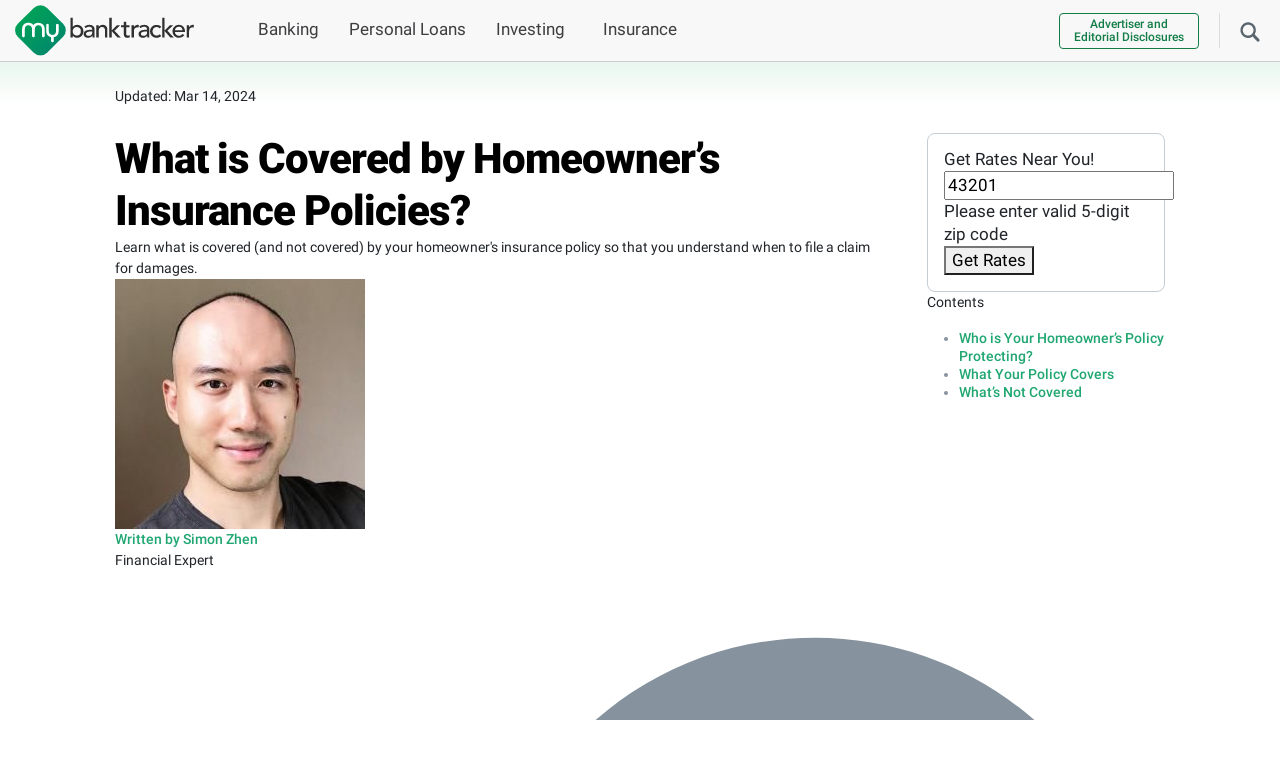

--- FILE ---
content_type: text/html; charset=UTF-8
request_url: https://www.mybanktracker.com/blog/find-my-answers/homeowners-insurance-104749
body_size: 42506
content:
<!DOCTYPE html><html lang="en"><head><meta charset="UTF-8" /><meta name="viewport" content="width=device-width, initial-scale=1.0" /><meta name="keywords" content="" /><link rel="preconnect" href="https://fonts.gstatic.com/" crossorigin><link rel="preconnect" href="https://www.googletagmanager.com/" crossorigin><link rel="preconnect" href="https://www.google-analytics.com/" crossorigin><link rel="preconnect" href="https://www.clarity.ms" crossorigin><link rel="preload" href="/wp-content/fonts/roboto_gf_v20/KFOlCnqEu92Fr1MmYUtfBBc4AMP6lQ.woff2" as="font" type="font/woff2" crossorigin><link rel="preload" href="/wp-content/fonts/roboto_gf_v20/KFOlCnqEu92Fr1MmWUlfBBc4AMP6lQ.woff2" as="font" type="font/woff2" crossorigin><link rel="preload" href="/wp-content/fonts/roboto_gf_v20/KFOkCnqEu92Fr1MmgVxIIzIXKMny.woff2" as="font" type="font/woff2" crossorigin><link rel="shortcut icon" href="/wp-content/favicons/favicon.ico"><link rel="apple-touch-icon" sizes="57x57" href="/wp-content/favicons/apple-touch-icon-57x57.png"><link rel="apple-touch-icon" sizes="114x114" href="/wp-content/favicons/apple-touch-icon-114x114.png"><link rel="apple-touch-icon" sizes="72x72" href="/wp-content/favicons/apple-touch-icon-72x72.png"><link rel="apple-touch-icon" sizes="144x144" href="/wp-content/favicons/apple-touch-icon-144x144.png"><link rel="apple-touch-icon" sizes="60x60" href="/wp-content/favicons/apple-touch-icon-60x60.png"><link rel="apple-touch-icon" sizes="120x120" href="/wp-content/favicons/apple-touch-icon-120x120.png"><link rel="apple-touch-icon" sizes="76x76" href="/wp-content/favicons/apple-touch-icon-76x76.png"><link rel="apple-touch-icon" sizes="152x152" href="/wp-content/favicons/apple-touch-icon-152x152.png"><meta name="apple-mobile-web-app-title" content="MyBankTracker"><link rel="icon" type="image/png" href="/wp-content/favicons/favicon-196x196.png" sizes="196x196"><link rel="icon" type="image/png" href="/wp-content/favicons/favicon-160x160.png" sizes="160x160"><link rel="icon" type="image/png" href="/wp-content/favicons/favicon-96x96.png" sizes="96x96"><link rel="icon" type="image/png" href="/wp-content/favicons/favicon-16x16.png" sizes="16x16"><link rel="icon" type="image/png" href="/wp-content/favicons/favicon-32x32.png" sizes="32x32"><meta name="msapplication-TileColor" content="#da532c"><meta name="msapplication-TileImage" content="/wp-content/favicons/mstile-144x144.png"><meta name="msapplication-config" content="/wp-content/favicons/browserconfig.xml"><meta name="application-name" content="MyBankTracker">  <script>(function(w,d,s,l,i){w[l]=w[l]||[];w[l].push({'gtm.start':new Date().getTime(),event:'gtm.js'});var f=d.getElementsByTagName(s)[0],j=d.createElement(s),dl=l!='dataLayer'?'&l='+l:'';j.async=true;j.src='https://www.googletagmanager.com/gtm.js?id='+i+dl;f.parentNode.insertBefore(j,f);})(window,document,'script','dataLayer','GTM-5K2HR7');</script> <meta name='robots' content='index, follow, max-image-preview:large, max-snippet:-1, max-video-preview:-1' /><title>What is Covered by Homeowner&#039;s Insurance Policies?</title><meta name="description" content="Learn what is covered (and not covered) by your homeowner&#039;s insurance policy so that you understand when to file a claim for damages." /><link rel="canonical" href="https://www.mybanktracker.com/blog/find-my-answers/homeowners-insurance-104749" /><meta property="og:locale" content="en_US" /><meta property="og:type" content="article" /><meta property="og:title" content="What is Covered by Homeowner&#039;s Insurance Policies?" /><meta property="og:description" content="Learn what is covered (and not covered) by your homeowner&#039;s insurance policy so that you understand when to file a claim for damages." /><meta property="og:url" content="https://www.mybanktracker.com/blog/find-my-answers/homeowners-insurance-104749" /><meta property="og:site_name" content="Find Top Banks, Loans &amp; Financial Products" /><meta property="article:publisher" content="https://www.facebook.com/mybanktracker" /><meta property="article:modified_time" content="2024-03-14T21:50:35+00:00" /><meta property="og:image" content="https://www.mybanktracker.com/wp-content/uploads/2018/09/homeowner-insurance-leaky-roof-claim.jpg" /><meta property="og:image:width" content="786" /><meta property="og:image:height" content="524" /><meta property="og:image:type" content="image/jpeg" /><meta name="twitter:card" content="summary_large_image" /><meta name="twitter:site" content="@mybanktracker" /><meta name="twitter:label1" content="Est. reading time" /><meta name="twitter:data1" content="4 minutes" /> <script type="application/ld+json" class="yoast-schema-graph">{"@context":"https://schema.org","@graph":[{"@type":"WebPage","@id":"https://www.mybanktracker.com/blog/find-my-answers/homeowners-insurance-104749","url":"https://www.mybanktracker.com/blog/find-my-answers/homeowners-insurance-104749","name":"What is Covered by Homeowner's Insurance Policies?","isPartOf":{"@id":"https://www.mybanktracker.com/#website"},"primaryImageOfPage":{"@id":"https://www.mybanktracker.com/blog/find-my-answers/homeowners-insurance-104749#primaryimage"},"image":{"@id":"https://www.mybanktracker.com/blog/find-my-answers/homeowners-insurance-104749#primaryimage"},"thumbnailUrl":"https://www.mybanktracker.com/wp-content/uploads/2018/09/homeowner-insurance-leaky-roof-claim.jpg","datePublished":"2018-09-29T00:05:28+00:00","dateModified":"2024-03-14T21:50:35+00:00","description":"Learn what is covered (and not covered) by your homeowner's insurance policy so that you understand when to file a claim for damages.","breadcrumb":{"@id":"https://www.mybanktracker.com/blog/find-my-answers/homeowners-insurance-104749#breadcrumb"},"inLanguage":"en-US","potentialAction":[{"@type":"ReadAction","target":["https://www.mybanktracker.com/blog/find-my-answers/homeowners-insurance-104749"]}]},{"@type":"ImageObject","inLanguage":"en-US","@id":"https://www.mybanktracker.com/blog/find-my-answers/homeowners-insurance-104749#primaryimage","url":"https://www.mybanktracker.com/wp-content/uploads/2018/09/homeowner-insurance-leaky-roof-claim.jpg","contentUrl":"https://www.mybanktracker.com/wp-content/uploads/2018/09/homeowner-insurance-leaky-roof-claim.jpg","width":786,"height":524},{"@type":"BreadcrumbList","@id":"https://www.mybanktracker.com/blog/find-my-answers/homeowners-insurance-104749#breadcrumb","itemListElement":[{"@type":"ListItem","position":1,"name":"Home","item":"https://www.mybanktracker.com"},{"@type":"ListItem","position":2,"name":"Blog","item":"https://www.mybanktracker.com/blog"},{"@type":"ListItem","position":3,"name":"Find my answers","item":"https://www.mybanktracker.com/blog/find-my-answers"},{"@type":"ListItem","position":4,"name":"What is Covered by Homeowner&#8217;s Insurance Policies?"}]},{"@type":"WebSite","@id":"https://www.mybanktracker.com/#website","url":"https://www.mybanktracker.com/","name":"My Bank Tracker","description":"MyBankTracker","publisher":{"@id":"https://www.mybanktracker.com/#organization"},"potentialAction":[{"@type":"SearchAction","target":{"@type":"EntryPoint","urlTemplate":"https://www.mybanktracker.com/?s={search_term_string}"},"query-input":{"@type":"PropertyValueSpecification","valueRequired":true,"valueName":"search_term_string"}}],"inLanguage":"en-US"},{"@type":"Organization","@id":"https://www.mybanktracker.com/#organization","name":"My Bank Tracker","url":"https://www.mybanktracker.com/","logo":{"@type":"ImageObject","inLanguage":"en-US","@id":"https://www.mybanktracker.com/#/schema/logo/image/","url":"https://www.mybanktracker.com/wp-content/uploads/2025/09/cropped-favicon-196x196-1.png","contentUrl":"https://www.mybanktracker.com/wp-content/uploads/2025/09/cropped-favicon-196x196-1.png","width":512,"height":512,"caption":"My Bank Tracker"},"image":{"@id":"https://www.mybanktracker.com/#/schema/logo/image/"},"sameAs":["https://www.facebook.com/mybanktracker","https://x.com/mybanktracker"]},false]}</script> <link rel="alternate" type="application/rss+xml" title="Find Top Banks, Loans &amp; Financial Products &raquo; Feed" href="https://www.mybanktracker.com/feed" /><link rel="alternate" type="application/rss+xml" title="Find Top Banks, Loans &amp; Financial Products &raquo; Comments Feed" href="https://www.mybanktracker.com/comments/feed" /><link rel="alternate" title="oEmbed (JSON)" type="application/json+oembed" href="https://www.mybanktracker.com/wp-json/oembed/1.0/embed?url=https%3A%2F%2Fwww.mybanktracker.com%2Fblog%2Ffind-my-answers%2Fhomeowners-insurance-104749" /><link rel="alternate" title="oEmbed (XML)" type="text/xml+oembed" href="https://www.mybanktracker.com/wp-json/oembed/1.0/embed?url=https%3A%2F%2Fwww.mybanktracker.com%2Fblog%2Ffind-my-answers%2Fhomeowners-insurance-104749&#038;format=xml" /> <style id='my-styles'>/*!
 * Bootstrap v5.0.2 (https://getbootstrap.com/)
 * Copyright 2011-2021 The Bootstrap Authors
 * Copyright 2011-2021 Twitter, Inc.
 * Licensed under MIT (https://github.com/twbs/bootstrap/blob/main/LICENSE)
 */
:root{--bs-blue:#0d6efd;--bs-indigo:#6610f2;--bs-purple:#6f42c1;--bs-pink:#d63384;--bs-red:#dc3545;--bs-orange:#fd7e14;--bs-yellow:#ffc107;--bs-green:#198754;--bs-teal:#20c997;--bs-cyan:#0dcaf0;--bs-white:#fff;--bs-gray:#6c757d;--bs-gray-dark:#343a40;--bs-primary:#0d6efd;--bs-secondary:#6c757d;--bs-success:#198754;--bs-info:#0dcaf0;--bs-warning:#ffc107;--bs-danger:#dc3545;--bs-light:#f8f9fa;--bs-dark:#212529;--bs-font-sans-serif:system-ui,-apple-system,"Segoe UI",Roboto,"Helvetica Neue",Arial,"Noto Sans","Liberation Sans",sans-serif,"Apple Color Emoji","Segoe UI Emoji","Segoe UI Symbol","Noto Color Emoji";--bs-font-monospace:SFMono-Regular,Menlo,Monaco,Consolas,"Liberation Mono","Courier New",monospace;--bs-gradient:linear-gradient(180deg,rgba(255,255,255,.15),rgba(255,255,255,0))}*,:after,:before{box-sizing:border-box}body{margin:0;font-family:var(--bs-font-sans-serif);font-size:1rem;font-weight:400;line-height:1.5;color:#212529;background-color:#fff;-webkit-text-size-adjust:100%;-webkit-tap-highlight-color:transparent}.h1,.h2,.h3,.h4,.h5,.h6,h1,h2,h3,h4,h5,h6{margin-top:0;margin-bottom:.5rem;font-weight:500;line-height:1.2}.h1,h1{font-size:calc(1.375rem + 1.5vw)}@media (min-width:1200px){.h1,h1{font-size:2.5rem}}.h2,h2{font-size:calc(1.325rem + 0.9vw)}@media (min-width:1200px){.h2,h2{font-size:2rem}}.h3,h3{font-size:calc(1.3rem + 0.6vw)}@media (min-width:1200px){.h3,h3{font-size:1.75rem}}.h4,h4{font-size:calc(1.275rem + 0.3vw)}@media (min-width:1200px){.h4,h4{font-size:1.5rem}}.h5,h5{font-size:1.25rem}.h6,h6{font-size:1rem}p{margin-top:0;margin-bottom:1rem}address{margin-bottom:1rem;font-style:normal;line-height:inherit}ol,ul{padding-left:2rem}dl,ol,ul{margin-top:0;margin-bottom:1rem}ol ol,ol ul,ul ol,ul ul{margin-bottom:0}a{color:#0d6efd;text-decoration:underline}a:hover{color:#0a58ca}img,svg{vertical-align:middle}label{display:inline-block}button{border-radius:0}button:focus:not(:focus-visible){outline:0}button,input,optgroup,select,textarea{margin:0;font-family:inherit;font-size:inherit;line-height:inherit}button,select{text-transform:none}[role=button]{cursor:pointer}[type=button],[type=reset],[type=submit],button{-webkit-appearance:button}[type=button]:not(:disabled),[type=reset]:not(:disabled),[type=submit]:not(:disabled),button:not(:disabled){cursor:pointer}.list-unstyled{padding-left:0;list-style:none}.container,.container-fluid,.container-lg,.container-md,.container-sm,.container-xl,.container-xxl{width:100%;padding-right:var(--bs-gutter-x,.75rem);padding-left:var(--bs-gutter-x,.75rem);margin-right:auto;margin-left:auto}.row{--bs-gutter-x:1.5rem;--bs-gutter-y:0;display:flex;flex-wrap:wrap;margin-top:calc(var(--bs-gutter-y) * -1);margin-right:calc(var(--bs-gutter-x) * -0.5);margin-left:calc(var(--bs-gutter-x) * -0.5)}.row>*{flex-shrink:0;width:100%;max-width:100%;padding-right:calc(var(--bs-gutter-x) * 0.5);padding-left:calc(var(--bs-gutter-x) * 0.5);margin-top:var(--bs-gutter-y)}.col{flex:1 0 0%}.col-auto{flex:0 0 auto;width:auto}.col-1{flex:0 0 auto;width:8.33333333%}.col-2{flex:0 0 auto;width:16.66666667%}.col-3{flex:0 0 auto;width:25%}.col-4{flex:0 0 auto;width:33.33333333%}.col-5{flex:0 0 auto;width:41.66666667%}.col-6{flex:0 0 auto;width:50%}.col-7{flex:0 0 auto;width:58.33333333%}.col-8{flex:0 0 auto;width:66.66666667%}.col-9{flex:0 0 auto;width:75%}.col-10{flex:0 0 auto;width:83.33333333%}.col-11{flex:0 0 auto;width:91.66666667%}.col-12{flex:0 0 auto;width:100%}.form-control{display:block;width:100%;padding:.375rem .75rem;font-size:1rem;font-weight:400;line-height:1.5;color:#212529;background-color:#fff;background-clip:padding-box;border:1px solid #ced4da;-webkit-appearance:none;-moz-appearance:none;appearance:none;border-radius:.25rem;transition:border-color .15s ease-in-out,box-shadow .15s ease-in-out}.form-control:focus{color:#212529;background-color:#fff;border-color:#86b7fe;outline:0;box-shadow:0 0 0 .25rem rgba(13,110,253,.25)}.btn{display:inline-block;font-weight:400;line-height:1.5;color:#212529;text-align:center;text-decoration:none;vertical-align:middle;cursor:pointer;-webkit-user-select:none;-moz-user-select:none;user-select:none;background-color:transparent;border:1px solid transparent;padding:.375rem .75rem;font-size:1rem;border-radius:.25rem;transition:color .15s ease-in-out,background-color .15s ease-in-out,border-color .15s ease-in-out,box-shadow .15s ease-in-out}@media (prefers-reduced-motion:reduce){.btn{transition:none}}.collapse:not(.show){display:none}.nav-link{display:block;padding:.5rem 1rem;color:#0d6efd;text-decoration:none;transition:color .15s ease-in-out,background-color .15s ease-in-out,border-color .15s ease-in-out}@media (prefers-reduced-motion:reduce){.nav-link{transition:none}}.navbar{position:relative;display:flex;flex-wrap:wrap;align-items:center;justify-content:space-between;padding-top:.5rem;padding-bottom:.5rem}.navbar>.container,.navbar>.container-fluid,.navbar>.container-lg,.navbar>.container-md,.navbar>.container-sm,.navbar>.container-xl,.navbar>.container-xxl{display:flex;flex-wrap:inherit;align-items:center;justify-content:space-between}.navbar-brand{padding-top:.3125rem;padding-bottom:.3125rem;margin-right:1rem;font-size:1.25rem;text-decoration:none;white-space:nowrap}.navbar-nav{display:flex;flex-direction:column;padding-left:0;margin-bottom:0;list-style:none}.navbar-nav .nav-link{padding-right:0;padding-left:0}.navbar-collapse{flex-basis:100%;flex-grow:1;align-items:center}.navbar-toggler{padding:.25rem .75rem;font-size:1.25rem;line-height:1;background-color:transparent;border:1px solid transparent;border-radius:.25rem;transition:box-shadow .15s ease-in-out}@media (prefers-reduced-motion:reduce){.navbar-toggler{transition:none}}.navbar-toggler-icon{display:inline-block;width:1.5em;height:1.5em;vertical-align:middle;background-repeat:no-repeat;background-position:center;background-size:100%}.navbar-light .navbar-brand{color:rgba(0,0,0,.9)}.navbar-light .navbar-brand:focus,.navbar-light .navbar-brand:hover{color:rgba(0,0,0,.9)}.navbar-light .navbar-nav .nav-link{color:rgba(0,0,0,.55)}.navbar-light .navbar-nav .nav-link:focus,.navbar-light .navbar-nav .nav-link:hover{color:rgba(0,0,0,.7)}.navbar-light .navbar-nav .nav-link.disabled{color:rgba(0,0,0,.3)}.navbar-light .navbar-nav .nav-link.active,.navbar-light .navbar-nav .show>.nav-link{color:rgba(0,0,0,.9)}.navbar-light .navbar-toggler{color:rgba(0,0,0,.55);border-color:rgba(0,0,0,.1)}.navbar-light .navbar-toggler-icon{background-image:url("data:image/svg+xml,%3csvg xmlns='http://www.w3.org/2000/svg' viewBox='0 0 30 30'%3e%3cpath stroke='rgba%280, 0, 0, 0.55%29' stroke-linecap='round' stroke-miterlimit='10' stroke-width='2' d='M4 7h22M4 15h22M4 23h22'/%3e%3c/svg%3e")}.accordion-button{position:relative;display:flex;align-items:center;width:100%;padding:1rem 1.25rem;font-size:1rem;color:#212529;text-align:left;background-color:#fff;border:0;border-radius:0;overflow-anchor:none;transition:color .15s ease-in-out,background-color .15s ease-in-out,border-color .15s ease-in-out,box-shadow .15s ease-in-out,border-radius .15s ease}@media (prefers-reduced-motion:reduce){.accordion-button{transition:none}}@media (prefers-reduced-motion:reduce){.accordion-button:after{transition:none}}.accordion-button:hover{z-index:2}.accordion-button:focus{z-index:3;border-color:#86b7fe;outline:0;box-shadow:0 0 0 .25rem rgba(13,110,253,.25)}.accordion-header{margin-bottom:0}.accordion-item{background-color:#fff;border:1px solid rgba(0,0,0,.125)}.accordion-item:first-of-type{border-top-left-radius:.25rem;border-top-right-radius:.25rem}.accordion-item:first-of-type .accordion-button{border-top-left-radius:calc(0.25rem - 1px);border-top-right-radius:calc(0.25rem - 1px)}.accordion-item:not(:first-of-type){border-top:0}.accordion-item:last-of-type{border-bottom-right-radius:.25rem;border-bottom-left-radius:.25rem}.accordion-item:last-of-type .accordion-button.collapsed{border-bottom-right-radius:calc(0.25rem - 1px);border-bottom-left-radius:calc(0.25rem - 1px)}.accordion-flush .accordion-item{border-right:0;border-left:0;border-radius:0}.accordion-flush .accordion-item:first-child{border-top:0}.accordion-flush .accordion-item:last-child{border-bottom:0}.modal{position:fixed;top:0;left:0;z-index:1060;display:none;width:100%;height:100%;overflow-x:hidden;overflow-y:auto;outline:0}.d-inline{display:inline !important}.d-inline-block{display:inline-block !important}.d-block{display:block !important}.d-flex{display:flex !important}.d-inline-flex{display:inline-flex !important}.d-none{display:none !important}.position-relative{position:relative !important}.position-absolute{position:absolute !important}.position-fixed{position:fixed !important}.position-sticky{position:-webkit-sticky !important;position:sticky !important}.border-0{border:0 !important}.float-start{float:left !important}.float-end{float:right !important}.float-none{float:none !important}.w-75{width:75% !important}.w-100{width:100% !important}.w-auto{width:auto !important}.flex-fill{flex:1 1 auto !important}.flex-row{flex-direction:row !important}.flex-column{flex-direction:column !important}.gap-4{gap:1.5rem !important}.justify-content-start{justify-content:flex-start !important}.justify-content-end{justify-content:flex-end !important}.justify-content-center{justify-content:center !important}.justify-content-between{justify-content:space-between !important}.justify-content-around{justify-content:space-around !important}.justify-content-evenly{justify-content:space-evenly !important}.align-items-start{align-items:flex-start !important}.align-items-end{align-items:flex-end !important}.align-items-center{align-items:center !important}.m-0{margin:0 !important}.m-1{margin:.25rem !important}.m-2{margin:.5rem !important}.m-3{margin:1rem !important}.m-4{margin:1.5rem !important}.m-5{margin:3rem !important}.m-auto{margin:auto !important}.mx-0{margin-right:0 !important;margin-left:0 !important}.mx-1{margin-right:.25rem !important;margin-left:.25rem !important}.mx-2{margin-right:.5rem !important;margin-left:.5rem !important}.mx-3{margin-right:1rem !important;margin-left:1rem !important}.mx-4{margin-right:1.5rem !important;margin-left:1.5rem !important}.mx-5{margin-right:3rem !important;margin-left:3rem !important}.mx-auto{margin-right:auto !important;margin-left:auto !important}.my-0{margin-top:0 !important;margin-bottom:0 !important}.my-1{margin-top:.25rem !important;margin-bottom:.25rem !important}.my-2{margin-top:.5rem !important;margin-bottom:.5rem !important}.my-3{margin-top:1rem !important;margin-bottom:1rem !important}.my-4{margin-top:1.5rem !important;margin-bottom:1.5rem !important}.my-5{margin-top:3rem !important;margin-bottom:3rem !important}.my-auto{margin-top:auto !important;margin-bottom:auto !important}.mt-0{margin-top:0 !important}.mt-1{margin-top:.25rem !important}.mt-2{margin-top:.5rem !important}.mt-3{margin-top:1rem !important}.mt-4{margin-top:1.5rem !important}.mt-5{margin-top:3rem !important}.mt-auto{margin-top:auto !important}.me-0{margin-right:0 !important}.me-1{margin-right:.25rem !important}.me-2{margin-right:.5rem !important}.me-3{margin-right:1rem !important}.me-4{margin-right:1.5rem !important}.me-5{margin-right:3rem !important}.me-auto{margin-right:auto !important}.mb-0{margin-bottom:0 !important}.mb-1{margin-bottom:.25rem !important}.mb-2{margin-bottom:.5rem !important}.mb-3{margin-bottom:1rem !important}.mb-4{margin-bottom:1.5rem !important}.mb-5{margin-bottom:3rem !important}.mb-auto{margin-bottom:auto !important}.ms-0{margin-left:0 !important}.ms-1{margin-left:.25rem !important}.ms-2{margin-left:.5rem !important}.ms-3{margin-left:1rem !important}.ms-4{margin-left:1.5rem !important}.ms-5{margin-left:3rem !important}.ms-auto{margin-left:auto !important}.p-0{padding:0 !important}.p-1{padding:.25rem !important}.p-2{padding:.5rem !important}.p-3{padding:1rem !important}.p-4{padding:1.5rem !important}.p-5{padding:3rem !important}.px-0{padding-right:0 !important;padding-left:0 !important}.px-1{padding-right:.25rem !important;padding-left:.25rem !important}.px-2{padding-right:.5rem !important;padding-left:.5rem !important}.px-3{padding-right:1rem !important;padding-left:1rem !important}.px-4{padding-right:1.5rem !important;padding-left:1.5rem !important}.px-5{padding-right:3rem !important;padding-left:3rem !important}.py-0{padding-top:0 !important;padding-bottom:0 !important}.py-1{padding-top:.25rem !important;padding-bottom:.25rem !important}.py-2{padding-top:.5rem !important;padding-bottom:.5rem !important}.py-3{padding-top:1rem !important;padding-bottom:1rem !important}.py-4{padding-top:1.5rem !important;padding-bottom:1.5rem !important}.py-5{padding-top:3rem !important;padding-bottom:3rem !important}.pt-0{padding-top:0 !important}.pt-1{padding-top:.25rem !important}.pt-2{padding-top:.5rem !important}.pt-3{padding-top:1rem !important}.pt-4{padding-top:1.5rem !important}.pt-5{padding-top:3rem !important}.pe-0{padding-right:0 !important}.pe-1{padding-right:.25rem !important}.pe-2{padding-right:.5rem !important}.pe-3{padding-right:1rem !important}.pe-4{padding-right:1.5rem !important}.pe-5{padding-right:3rem !important}.pb-0{padding-bottom:0 !important}.pb-1{padding-bottom:.25rem !important}.pb-2{padding-bottom:.5rem !important}.pb-3{padding-bottom:1rem !important}.pb-4{padding-bottom:1.5rem !important}.pb-5{padding-bottom:3rem !important}.ps-0{padding-left:0 !important}.ps-1{padding-left:.25rem !important}.ps-2{padding-left:.5rem !important}.ps-3{padding-left:1rem !important}.ps-4{padding-left:1.5rem !important}.ps-5{padding-left:3rem !important}.fw-light{font-weight:300 !important}.fw-lighter{font-weight:lighter !important}.fw-normal{font-weight:400 !important}.fw-bold{font-weight:700 !important}.fw-bolder{font-weight:bolder !important}.text-start{text-align:left !important}.text-end{text-align:right !important}.text-center{text-align:center !important}.text-decoration-none{text-decoration:none !important}.text-decoration-underline{text-decoration:underline !important}.text-lowercase{text-transform:lowercase !important}.text-uppercase{text-transform:uppercase !important}.text-capitalize{text-transform:capitalize !important}.rounded-3{border-radius:.3rem !important}@media (min-width:576px){.container,.container-sm{max-width:540px}.col-sm{flex:1 0 0%}.col-sm-auto{flex:0 0 auto;width:auto}.col-sm-1{flex:0 0 auto;width:8.33333333%}.col-sm-2{flex:0 0 auto;width:16.66666667%}.col-sm-3{flex:0 0 auto;width:25%}.col-sm-4{flex:0 0 auto;width:33.33333333%}.col-sm-5{flex:0 0 auto;width:41.66666667%}.col-sm-6{flex:0 0 auto;width:50%}.col-sm-7{flex:0 0 auto;width:58.33333333%}.col-sm-8{flex:0 0 auto;width:66.66666667%}.col-sm-9{flex:0 0 auto;width:75%}.col-sm-10{flex:0 0 auto;width:83.33333333%}.col-sm-11{flex:0 0 auto;width:91.66666667%}.col-sm-12{flex:0 0 auto;width:100%}.d-sm-inline{display:inline !important}.d-sm-inline-block{display:inline-block !important}.d-sm-block{display:block !important}.d-sm-flex{display:flex !important}.d-sm-inline-flex{display:inline-flex !important}.d-sm-none{display:none !important}.m-sm-0{margin:0 !important}.m-sm-1{margin:.25rem !important}.m-sm-2{margin:.5rem !important}.m-sm-3{margin:1rem !important}.m-sm-4{margin:1.5rem !important}.m-sm-5{margin:3rem !important}.m-sm-auto{margin:auto !important}.mx-sm-0{margin-right:0 !important;margin-left:0 !important}.mx-sm-1{margin-right:.25rem !important;margin-left:.25rem !important}.mx-sm-2{margin-right:.5rem !important;margin-left:.5rem !important}.mx-sm-3{margin-right:1rem !important;margin-left:1rem !important}.mx-sm-4{margin-right:1.5rem !important;margin-left:1.5rem !important}.mx-sm-5{margin-right:3rem !important;margin-left:3rem !important}.mx-sm-auto{margin-right:auto !important;margin-left:auto !important}.my-sm-0{margin-top:0 !important;margin-bottom:0 !important}.my-sm-1{margin-top:.25rem !important;margin-bottom:.25rem !important}.my-sm-2{margin-top:.5rem !important;margin-bottom:.5rem !important}.my-sm-3{margin-top:1rem !important;margin-bottom:1rem !important}.my-sm-4{margin-top:1.5rem !important;margin-bottom:1.5rem !important}.my-sm-5{margin-top:3rem !important;margin-bottom:3rem !important}.my-sm-auto{margin-top:auto !important;margin-bottom:auto !important}.mt-sm-0{margin-top:0 !important}.mt-sm-1{margin-top:.25rem !important}.mt-sm-2{margin-top:.5rem !important}.mt-sm-3{margin-top:1rem !important}.mt-sm-4{margin-top:1.5rem !important}.mt-sm-5{margin-top:3rem !important}.mt-sm-auto{margin-top:auto !important}.me-sm-0{margin-right:0 !important}.me-sm-1{margin-right:.25rem !important}.me-sm-2{margin-right:.5rem !important}.me-sm-3{margin-right:1rem !important}.me-sm-4{margin-right:1.5rem !important}.me-sm-5{margin-right:3rem !important}.me-sm-auto{margin-right:auto !important}.mb-sm-0{margin-bottom:0 !important}.mb-sm-1{margin-bottom:.25rem !important}.mb-sm-2{margin-bottom:.5rem !important}.mb-sm-3{margin-bottom:1rem !important}.mb-sm-4{margin-bottom:1.5rem !important}.mb-sm-5{margin-bottom:3rem !important}.mb-sm-auto{margin-bottom:auto !important}.ms-sm-0{margin-left:0 !important}.ms-sm-1{margin-left:.25rem !important}.ms-sm-2{margin-left:.5rem !important}.ms-sm-3{margin-left:1rem !important}.ms-sm-4{margin-left:1.5rem !important}.ms-sm-5{margin-left:3rem !important}.ms-sm-auto{margin-left:auto !important}.p-sm-0{padding:0 !important}.p-sm-1{padding:.25rem !important}.p-sm-2{padding:.5rem !important}.p-sm-3{padding:1rem !important}.p-sm-4{padding:1.5rem !important}.p-sm-5{padding:3rem !important}.px-sm-0{padding-right:0 !important;padding-left:0 !important}.px-sm-1{padding-right:.25rem !important;padding-left:.25rem !important}.px-sm-2{padding-right:.5rem !important;padding-left:.5rem !important}.px-sm-3{padding-right:1rem !important;padding-left:1rem !important}.px-sm-4{padding-right:1.5rem !important;padding-left:1.5rem !important}.px-sm-5{padding-right:3rem !important;padding-left:3rem !important}.py-sm-0{padding-top:0 !important;padding-bottom:0 !important}.py-sm-1{padding-top:.25rem !important;padding-bottom:.25rem !important}.py-sm-2{padding-top:.5rem !important;padding-bottom:.5rem !important}.py-sm-3{padding-top:1rem !important;padding-bottom:1rem !important}.py-sm-4{padding-top:1.5rem !important;padding-bottom:1.5rem !important}.py-sm-5{padding-top:3rem !important;padding-bottom:3rem !important}.pt-sm-0{padding-top:0 !important}.pt-sm-1{padding-top:.25rem !important}.pt-sm-2{padding-top:.5rem !important}.pt-sm-3{padding-top:1rem !important}.pt-sm-4{padding-top:1.5rem !important}.pt-sm-5{padding-top:3rem !important}.pe-sm-0{padding-right:0 !important}.pe-sm-1{padding-right:.25rem !important}.pe-sm-2{padding-right:.5rem !important}.pe-sm-3{padding-right:1rem !important}.pe-sm-4{padding-right:1.5rem !important}.pe-sm-5{padding-right:3rem !important}.pb-sm-0{padding-bottom:0 !important}.pb-sm-1{padding-bottom:.25rem !important}.pb-sm-2{padding-bottom:.5rem !important}.pb-sm-3{padding-bottom:1rem !important}.pb-sm-4{padding-bottom:1.5rem !important}.pb-sm-5{padding-bottom:3rem !important}.ps-sm-0{padding-left:0 !important}.ps-sm-1{padding-left:.25rem !important}.ps-sm-2{padding-left:.5rem !important}.ps-sm-3{padding-left:1rem !important}.ps-sm-4{padding-left:1.5rem !important}.ps-sm-5{padding-left:3rem !important}.text-sm-start{text-align:left !important}.text-sm-end{text-align:right !important}.text-sm-center{text-align:center !important}}@media (min-width:768px){.container,.container-md,.container-sm{max-width:720px}.col-md{flex:1 0 0%}.col-md-auto{flex:0 0 auto;width:auto}.col-md-1{flex:0 0 auto;width:8.33333333%}.col-md-2{flex:0 0 auto;width:16.66666667%}.col-md-3{flex:0 0 auto;width:25%}.col-md-4{flex:0 0 auto;width:33.33333333%}.col-md-5{flex:0 0 auto;width:41.66666667%}.col-md-6{flex:0 0 auto;width:50%}.col-md-7{flex:0 0 auto;width:58.33333333%}.col-md-8{flex:0 0 auto;width:66.66666667%}.col-md-9{flex:0 0 auto;width:75%}.col-md-10{flex:0 0 auto;width:83.33333333%}.col-md-11{flex:0 0 auto;width:91.66666667%}.col-md-12{flex:0 0 auto;width:100%}.gap-md-1{gap:.25rem !important}.d-md-inline{display:inline !important}.d-md-inline-block{display:inline-block !important}.d-md-block{display:block !important}.d-md-flex{display:flex !important}.d-md-inline-flex{display:inline-flex !important}.d-md-none{display:none !important}.flex-md-row{flex-direction:row !important}.flex-md-column{flex-direction:column !important}.justify-content-md-start{justify-content:flex-start !important}.justify-content-md-end{justify-content:flex-end !important}.justify-content-md-center{justify-content:center !important}.justify-content-md-between{justify-content:space-between !important}.justify-content-md-around{justify-content:space-around !important}.justify-content-md-evenly{justify-content:space-evenly !important}.align-items-md-start{align-items:flex-start !important}.align-items-md-end{align-items:flex-end !important}.align-items-md-center{align-items:center !important}.m-md-0{margin:0 !important}.m-md-1{margin:.25rem !important}.m-md-2{margin:.5rem !important}.m-md-3{margin:1rem !important}.m-md-4{margin:1.5rem !important}.m-md-5{margin:3rem !important}.m-md-auto{margin:auto !important}.mx-md-0{margin-right:0 !important;margin-left:0 !important}.mx-md-1{margin-right:.25rem !important;margin-left:.25rem !important}.mx-md-2{margin-right:.5rem !important;margin-left:.5rem !important}.mx-md-3{margin-right:1rem !important;margin-left:1rem !important}.mx-md-4{margin-right:1.5rem !important;margin-left:1.5rem !important}.mx-md-5{margin-right:3rem !important;margin-left:3rem !important}.mx-md-auto{margin-right:auto !important;margin-left:auto !important}.my-md-0{margin-top:0 !important;margin-bottom:0 !important}.my-md-1{margin-top:.25rem !important;margin-bottom:.25rem !important}.my-md-2{margin-top:.5rem !important;margin-bottom:.5rem !important}.my-md-3{margin-top:1rem !important;margin-bottom:1rem !important}.my-md-4{margin-top:1.5rem !important;margin-bottom:1.5rem !important}.my-md-5{margin-top:3rem !important;margin-bottom:3rem !important}.my-md-auto{margin-top:auto !important;margin-bottom:auto !important}.mt-md-0{margin-top:0 !important}.mt-md-1{margin-top:.25rem !important}.mt-md-2{margin-top:.5rem !important}.mt-md-3{margin-top:1rem !important}.mt-md-4{margin-top:1.5rem !important}.mt-md-5{margin-top:3rem !important}.mt-md-auto{margin-top:auto !important}.me-md-0{margin-right:0 !important}.me-md-1{margin-right:.25rem !important}.me-md-2{margin-right:.5rem !important}.me-md-3{margin-right:1rem !important}.me-md-4{margin-right:1.5rem !important}.me-md-5{margin-right:3rem !important}.me-md-auto{margin-right:auto !important}.mb-md-0{margin-bottom:0 !important}.mb-md-1{margin-bottom:.25rem !important}.mb-md-2{margin-bottom:.5rem !important}.mb-md-3{margin-bottom:1rem !important}.mb-md-4{margin-bottom:1.5rem !important}.mb-md-5{margin-bottom:3rem !important}.mb-md-auto{margin-bottom:auto !important}.ms-md-0{margin-left:0 !important}.ms-md-1{margin-left:.25rem !important}.ms-md-2{margin-left:.5rem !important}.ms-md-3{margin-left:1rem !important}.ms-md-4{margin-left:1.5rem !important}.ms-md-5{margin-left:3rem !important}.ms-md-auto{margin-left:auto !important}.p-md-0{padding:0 !important}.p-md-1{padding:.25rem !important}.p-md-2{padding:.5rem !important}.p-md-3{padding:1rem !important}.p-md-4{padding:1.5rem !important}.p-md-5{padding:3rem !important}.px-md-0{padding-right:0 !important;padding-left:0 !important}.px-md-1{padding-right:.25rem !important;padding-left:.25rem !important}.px-md-2{padding-right:.5rem !important;padding-left:.5rem !important}.px-md-3{padding-right:1rem !important;padding-left:1rem !important}.px-md-4{padding-right:1.5rem !important;padding-left:1.5rem !important}.px-md-5{padding-right:3rem !important;padding-left:3rem !important}.py-md-0{padding-top:0 !important;padding-bottom:0 !important}.py-md-1{padding-top:.25rem !important;padding-bottom:.25rem !important}.py-md-2{padding-top:.5rem !important;padding-bottom:.5rem !important}.py-md-3{padding-top:1rem !important;padding-bottom:1rem !important}.py-md-4{padding-top:1.5rem !important;padding-bottom:1.5rem !important}.py-md-5{padding-top:3rem !important;padding-bottom:3rem !important}.pt-md-0{padding-top:0 !important}.pt-md-1{padding-top:.25rem !important}.pt-md-2{padding-top:.5rem !important}.pt-md-3{padding-top:1rem !important}.pt-md-4{padding-top:1.5rem !important}.pt-md-5{padding-top:3rem !important}.pe-md-0{padding-right:0 !important}.pe-md-1{padding-right:.25rem !important}.pe-md-2{padding-right:.5rem !important}.pe-md-3{padding-right:1rem !important}.pe-md-4{padding-right:1.5rem !important}.pe-md-5{padding-right:3rem !important}.pb-md-0{padding-bottom:0 !important}.pb-md-1{padding-bottom:.25rem !important}.pb-md-2{padding-bottom:.5rem !important}.pb-md-3{padding-bottom:1rem !important}.pb-md-4{padding-bottom:1.5rem !important}.pb-md-5{padding-bottom:3rem !important}.ps-md-0{padding-left:0 !important}.ps-md-1{padding-left:.25rem !important}.ps-md-2{padding-left:.5rem !important}.ps-md-3{padding-left:1rem !important}.ps-md-4{padding-left:1.5rem !important}.ps-md-5{padding-left:3rem !important}.text-md-start{text-align:left !important}.text-md-end{text-align:right !important}.text-md-center{text-align:center !important}}@media (min-width:992px){.container,.container-lg,.container-md,.container-sm{max-width:960px}.col-lg{flex:1 0 0%}.col-lg-auto{flex:0 0 auto;width:auto}.col-lg-1{flex:0 0 auto;width:8.33333333%}.col-lg-2{flex:0 0 auto;width:16.66666667%}.col-lg-3{flex:0 0 auto;width:25%}.col-lg-4{flex:0 0 auto;width:33.33333333%}.col-lg-5{flex:0 0 auto;width:41.66666667%}.col-lg-6{flex:0 0 auto;width:50%}.col-lg-7{flex:0 0 auto;width:58.33333333%}.col-lg-8{flex:0 0 auto;width:66.66666667%}.col-lg-9{flex:0 0 auto;width:75%}.col-lg-10{flex:0 0 auto;width:83.33333333%}.col-lg-11{flex:0 0 auto;width:91.66666667%}.col-lg-12{flex:0 0 auto;width:100%}.gap-lg-2{gap:.5rem !important}.navbar-expand-lg{flex-wrap:nowrap;justify-content:flex-start}.navbar-expand-lg .navbar-nav{flex-direction:row}.navbar-expand-lg .navbar-nav .nav-link{padding-right:.5rem;padding-left:.5rem}.navbar-expand-lg .navbar-collapse{display:flex !important;flex-basis:auto}.navbar-expand-lg .navbar-toggler{display:none}.d-lg-inline{display:inline !important}.d-lg-inline-block{display:inline-block !important}.d-lg-block{display:block !important}.d-lg-flex{display:flex !important}.d-lg-inline-flex{display:inline-flex !important}.d-lg-none{display:none !important}.flex-lg-row{flex-direction:row !important}.flex-lg-column{flex-direction:column !important}.flex-lg-grow-0{flex-grow:0 !important}.justify-content-lg-start{justify-content:flex-start !important}.justify-content-lg-end{justify-content:flex-end !important}.justify-content-lg-center{justify-content:center !important}.justify-content-lg-between{justify-content:space-between !important}.justify-content-lg-around{justify-content:space-around !important}.justify-content-lg-evenly{justify-content:space-evenly !important}.align-items-lg-start{align-items:flex-start !important}.align-items-lg-end{align-items:flex-end !important}.align-items-lg-center{align-items:center !important}.m-lg-0{margin:0 !important}.m-lg-1{margin:.25rem !important}.m-lg-2{margin:.5rem !important}.m-lg-3{margin:1rem !important}.m-lg-4{margin:1.5rem !important}.m-lg-5{margin:3rem !important}.m-lg-auto{margin:auto !important}.mx-lg-0{margin-right:0 !important;margin-left:0 !important}.mx-lg-1{margin-right:.25rem !important;margin-left:.25rem !important}.mx-lg-2{margin-right:.5rem !important;margin-left:.5rem !important}.mx-lg-3{margin-right:1rem !important;margin-left:1rem !important}.mx-lg-4{margin-right:1.5rem !important;margin-left:1.5rem !important}.mx-lg-5{margin-right:3rem !important;margin-left:3rem !important}.mx-lg-auto{margin-right:auto !important;margin-left:auto !important}.my-lg-0{margin-top:0 !important;margin-bottom:0 !important}.my-lg-1{margin-top:.25rem !important;margin-bottom:.25rem !important}.my-lg-2{margin-top:.5rem !important;margin-bottom:.5rem !important}.my-lg-3{margin-top:1rem !important;margin-bottom:1rem !important}.my-lg-4{margin-top:1.5rem !important;margin-bottom:1.5rem !important}.my-lg-5{margin-top:3rem !important;margin-bottom:3rem !important}.my-lg-auto{margin-top:auto !important;margin-bottom:auto !important}.mt-lg-0{margin-top:0 !important}.mt-lg-1{margin-top:.25rem !important}.mt-lg-2{margin-top:.5rem !important}.mt-lg-3{margin-top:1rem !important}.mt-lg-4{margin-top:1.5rem !important}.mt-lg-5{margin-top:3rem !important}.mt-lg-auto{margin-top:auto !important}.me-lg-0{margin-right:0 !important}.me-lg-1{margin-right:.25rem !important}.me-lg-2{margin-right:.5rem !important}.me-lg-3{margin-right:1rem !important}.me-lg-4{margin-right:1.5rem !important}.me-lg-5{margin-right:3rem !important}.me-lg-auto{margin-right:auto !important}.mb-lg-0{margin-bottom:0 !important}.mb-lg-1{margin-bottom:.25rem !important}.mb-lg-2{margin-bottom:.5rem !important}.mb-lg-3{margin-bottom:1rem !important}.mb-lg-4{margin-bottom:1.5rem !important}.mb-lg-5{margin-bottom:3rem !important}.mb-lg-auto{margin-bottom:auto !important}.ms-lg-0{margin-left:0 !important}.ms-lg-1{margin-left:.25rem !important}.ms-lg-2{margin-left:.5rem !important}.ms-lg-3{margin-left:1rem !important}.ms-lg-4{margin-left:1.5rem !important}.ms-lg-5{margin-left:3rem !important}.ms-lg-auto{margin-left:auto !important}.p-lg-0{padding:0 !important}.p-lg-1{padding:.25rem !important}.p-lg-2{padding:.5rem !important}.p-lg-3{padding:1rem !important}.p-lg-4{padding:1.5rem !important}.p-lg-5{padding:3rem !important}.px-lg-0{padding-right:0 !important;padding-left:0 !important}.px-lg-1{padding-right:.25rem !important;padding-left:.25rem !important}.px-lg-2{padding-right:.5rem !important;padding-left:.5rem !important}.px-lg-3{padding-right:1rem !important;padding-left:1rem !important}.px-lg-4{padding-right:1.5rem !important;padding-left:1.5rem !important}.px-lg-5{padding-right:3rem !important;padding-left:3rem !important}.py-lg-0{padding-top:0 !important;padding-bottom:0 !important}.py-lg-1{padding-top:.25rem !important;padding-bottom:.25rem !important}.py-lg-2{padding-top:.5rem !important;padding-bottom:.5rem !important}.py-lg-3{padding-top:1rem !important;padding-bottom:1rem !important}.py-lg-4{padding-top:1.5rem !important;padding-bottom:1.5rem !important}.py-lg-5{padding-top:3rem !important;padding-bottom:3rem !important}.pt-lg-0{padding-top:0 !important}.pt-lg-1{padding-top:.25rem !important}.pt-lg-2{padding-top:.5rem !important}.pt-lg-3{padding-top:1rem !important}.pt-lg-4{padding-top:1.5rem !important}.pt-lg-5{padding-top:3rem !important}.pe-lg-0{padding-right:0 !important}.pe-lg-1{padding-right:.25rem !important}.pe-lg-2{padding-right:.5rem !important}.pe-lg-3{padding-right:1rem !important}.pe-lg-4{padding-right:1.5rem !important}.pe-lg-5{padding-right:3rem !important}.pb-lg-0{padding-bottom:0 !important}.pb-lg-1{padding-bottom:.25rem !important}.pb-lg-2{padding-bottom:.5rem !important}.pb-lg-3{padding-bottom:1rem !important}.pb-lg-4{padding-bottom:1.5rem !important}.pb-lg-5{padding-bottom:3rem !important}.ps-lg-0{padding-left:0 !important}.ps-lg-1{padding-left:.25rem !important}.ps-lg-2{padding-left:.5rem !important}.ps-lg-3{padding-left:1rem !important}.ps-lg-4{padding-left:1.5rem !important}.ps-lg-5{padding-left:3rem !important}.text-lg-start{text-align:left !important}.text-lg-end{text-align:right !important}.text-lg-center{text-align:center !important}}@media (min-width:1200px){.container,.container-lg,.container-md,.container-sm,.container-xl{max-width:1140px}.col-xl{flex:1 0 0%}.col-xl-auto{flex:0 0 auto;width:auto}.col-xl-1{flex:0 0 auto;width:8.33333333%}.col-xl-2{flex:0 0 auto;width:16.66666667%}.col-xl-3{flex:0 0 auto;width:25%}.col-xl-4{flex:0 0 auto;width:33.33333333%}.col-xl-5{flex:0 0 auto;width:41.66666667%}.col-xl-6{flex:0 0 auto;width:50%}.col-xl-7{flex:0 0 auto;width:58.33333333%}.col-xl-8{flex:0 0 auto;width:66.66666667%}.col-xl-9{flex:0 0 auto;width:75%}.col-xl-10{flex:0 0 auto;width:83.33333333%}.col-xl-11{flex:0 0 auto;width:91.66666667%}.col-xl-12{flex:0 0 auto;width:100%}.d-xl-inline{display:inline !important}.d-xl-inline-block{display:inline-block !important}.d-xl-block{display:block !important}.d-xl-flex{display:flex !important}.d-xl-inline-flex{display:inline-flex !important}.d-xl-none{display:none !important}.m-xl-0{margin:0 !important}.m-xl-1{margin:.25rem !important}.m-xl-2{margin:.5rem !important}.m-xl-3{margin:1rem !important}.m-xl-4{margin:1.5rem !important}.m-xl-5{margin:3rem !important}.m-xl-auto{margin:auto !important}.mx-xl-0{margin-right:0 !important;margin-left:0 !important}.mx-xl-1{margin-right:.25rem !important;margin-left:.25rem !important}.mx-xl-2{margin-right:.5rem !important;margin-left:.5rem !important}.mx-xl-3{margin-right:1rem !important;margin-left:1rem !important}.mx-xl-4{margin-right:1.5rem !important;margin-left:1.5rem !important}.mx-xl-5{margin-right:3rem !important;margin-left:3rem !important}.mx-xl-auto{margin-right:auto !important;margin-left:auto !important}.my-xl-0{margin-top:0 !important;margin-bottom:0 !important}.my-xl-1{margin-top:.25rem !important;margin-bottom:.25rem !important}.my-xl-2{margin-top:.5rem !important;margin-bottom:.5rem !important}.my-xl-3{margin-top:1rem !important;margin-bottom:1rem !important}.my-xl-4{margin-top:1.5rem !important;margin-bottom:1.5rem !important}.my-xl-5{margin-top:3rem !important;margin-bottom:3rem !important}.my-xl-auto{margin-top:auto !important;margin-bottom:auto !important}.mt-xl-0{margin-top:0 !important}.mt-xl-1{margin-top:.25rem !important}.mt-xl-2{margin-top:.5rem !important}.mt-xl-3{margin-top:1rem !important}.mt-xl-4{margin-top:1.5rem !important}.mt-xl-5{margin-top:3rem !important}.mt-xl-auto{margin-top:auto !important}.me-xl-0{margin-right:0 !important}.me-xl-1{margin-right:.25rem !important}.me-xl-2{margin-right:.5rem !important}.me-xl-3{margin-right:1rem !important}.me-xl-4{margin-right:1.5rem !important}.me-xl-5{margin-right:3rem !important}.me-xl-auto{margin-right:auto !important}.mb-xl-0{margin-bottom:0 !important}.mb-xl-1{margin-bottom:.25rem !important}.mb-xl-2{margin-bottom:.5rem !important}.mb-xl-3{margin-bottom:1rem !important}.mb-xl-4{margin-bottom:1.5rem !important}.mb-xl-5{margin-bottom:3rem !important}.mb-xl-auto{margin-bottom:auto !important}.ms-xl-0{margin-left:0 !important}.ms-xl-1{margin-left:.25rem !important}.ms-xl-2{margin-left:.5rem !important}.ms-xl-3{margin-left:1rem !important}.ms-xl-4{margin-left:1.5rem !important}.ms-xl-5{margin-left:3rem !important}.ms-xl-auto{margin-left:auto !important}.p-xl-0{padding:0 !important}.p-xl-1{padding:.25rem !important}.p-xl-2{padding:.5rem !important}.p-xl-3{padding:1rem !important}.p-xl-4{padding:1.5rem !important}.p-xl-5{padding:3rem !important}.px-xl-0{padding-right:0 !important;padding-left:0 !important}.px-xl-1{padding-right:.25rem !important;padding-left:.25rem !important}.px-xl-2{padding-right:.5rem !important;padding-left:.5rem !important}.px-xl-3{padding-right:1rem !important;padding-left:1rem !important}.px-xl-4{padding-right:1.5rem !important;padding-left:1.5rem !important}.px-xl-5{padding-right:3rem !important;padding-left:3rem !important}.py-xl-0{padding-top:0 !important;padding-bottom:0 !important}.py-xl-1{padding-top:.25rem !important;padding-bottom:.25rem !important}.py-xl-2{padding-top:.5rem !important;padding-bottom:.5rem !important}.py-xl-3{padding-top:1rem !important;padding-bottom:1rem !important}.py-xl-4{padding-top:1.5rem !important;padding-bottom:1.5rem !important}.py-xl-5{padding-top:3rem !important;padding-bottom:3rem !important}.pt-xl-0{padding-top:0 !important}.pt-xl-1{padding-top:.25rem !important}.pt-xl-2{padding-top:.5rem !important}.pt-xl-3{padding-top:1rem !important}.pt-xl-4{padding-top:1.5rem !important}.pt-xl-5{padding-top:3rem !important}.pe-xl-0{padding-right:0 !important}.pe-xl-1{padding-right:.25rem !important}.pe-xl-2{padding-right:.5rem !important}.pe-xl-3{padding-right:1rem !important}.pe-xl-4{padding-right:1.5rem !important}.pe-xl-5{padding-right:3rem !important}.pb-xl-0{padding-bottom:0 !important}.pb-xl-1{padding-bottom:.25rem !important}.pb-xl-2{padding-bottom:.5rem !important}.pb-xl-3{padding-bottom:1rem !important}.pb-xl-4{padding-bottom:1.5rem !important}.pb-xl-5{padding-bottom:3rem !important}.ps-xl-0{padding-left:0 !important}.ps-xl-1{padding-left:.25rem !important}.ps-xl-2{padding-left:.5rem !important}.ps-xl-3{padding-left:1rem !important}.ps-xl-4{padding-left:1.5rem !important}.ps-xl-5{padding-left:3rem !important}.text-xl-start{text-align:left !important}.text-xl-end{text-align:right !important}.text-xl-center{text-align:center !important}}@media (min-width:1400px){.container,.container-lg,.container-md,.container-sm,.container-xl,.container-xxl{max-width:1320px}.col-xxl{flex:1 0 0%}.col-xxl-auto{flex:0 0 auto;width:auto}.col-xxl-1{flex:0 0 auto;width:8.33333333%}.col-xxl-2{flex:0 0 auto;width:16.66666667%}.col-xxl-3{flex:0 0 auto;width:25%}.col-xxl-4{flex:0 0 auto;width:33.33333333%}.col-xxl-5{flex:0 0 auto;width:41.66666667%}.col-xxl-6{flex:0 0 auto;width:50%}.col-xxl-7{flex:0 0 auto;width:58.33333333%}.col-xxl-8{flex:0 0 auto;width:66.66666667%}.col-xxl-9{flex:0 0 auto;width:75%}.col-xxl-10{flex:0 0 auto;width:83.33333333%}.col-xxl-11{flex:0 0 auto;width:91.66666667%}.col-xxl-12{flex:0 0 auto;width:100%}.d-xxl-inline{display:inline !important}.d-xxl-inline-block{display:inline-block !important}.d-xxl-block{display:block !important}.d-xxl-flex{display:flex !important}.d-xxl-inline-flex{display:inline-flex !important}.d-xxl-none{display:none !important}.m-xxl-0{margin:0 !important}.m-xxl-1{margin:.25rem !important}.m-xxl-2{margin:.5rem !important}.m-xxl-3{margin:1rem !important}.m-xxl-4{margin:1.5rem !important}.m-xxl-5{margin:3rem !important}.m-xxl-auto{margin:auto !important}.mx-xxl-0{margin-right:0 !important;margin-left:0 !important}.mx-xxl-1{margin-right:.25rem !important;margin-left:.25rem !important}.mx-xxl-2{margin-right:.5rem !important;margin-left:.5rem !important}.mx-xxl-3{margin-right:1rem !important;margin-left:1rem !important}.mx-xxl-4{margin-right:1.5rem !important;margin-left:1.5rem !important}.mx-xxl-5{margin-right:3rem !important;margin-left:3rem !important}.mx-xxl-auto{margin-right:auto !important;margin-left:auto !important}.my-xxl-0{margin-top:0 !important;margin-bottom:0 !important}.my-xxl-1{margin-top:.25rem !important;margin-bottom:.25rem !important}.my-xxl-2{margin-top:.5rem !important;margin-bottom:.5rem !important}.my-xxl-3{margin-top:1rem !important;margin-bottom:1rem !important}.my-xxl-4{margin-top:1.5rem !important;margin-bottom:1.5rem !important}.my-xxl-5{margin-top:3rem !important;margin-bottom:3rem !important}.my-xxl-auto{margin-top:auto !important;margin-bottom:auto !important}.mt-xxl-0{margin-top:0 !important}.mt-xxl-1{margin-top:.25rem !important}.mt-xxl-2{margin-top:.5rem !important}.mt-xxl-3{margin-top:1rem !important}.mt-xxl-4{margin-top:1.5rem !important}.mt-xxl-5{margin-top:3rem !important}.mt-xxl-auto{margin-top:auto !important}.me-xxl-0{margin-right:0 !important}.me-xxl-1{margin-right:.25rem !important}.me-xxl-2{margin-right:.5rem !important}.me-xxl-3{margin-right:1rem !important}.me-xxl-4{margin-right:1.5rem !important}.me-xxl-5{margin-right:3rem !important}.me-xxl-auto{margin-right:auto !important}.mb-xxl-0{margin-bottom:0 !important}.mb-xxl-1{margin-bottom:.25rem !important}.mb-xxl-2{margin-bottom:.5rem !important}.mb-xxl-3{margin-bottom:1rem !important}.mb-xxl-4{margin-bottom:1.5rem !important}.mb-xxl-5{margin-bottom:3rem !important}.mb-xxl-auto{margin-bottom:auto !important}.ms-xxl-0{margin-left:0 !important}.ms-xxl-1{margin-left:.25rem !important}.ms-xxl-2{margin-left:.5rem !important}.ms-xxl-3{margin-left:1rem !important}.ms-xxl-4{margin-left:1.5rem !important}.ms-xxl-5{margin-left:3rem !important}.ms-xxl-auto{margin-left:auto !important}.p-xxl-0{padding:0 !important}.p-xxl-1{padding:.25rem !important}.p-xxl-2{padding:.5rem !important}.p-xxl-3{padding:1rem !important}.p-xxl-4{padding:1.5rem !important}.p-xxl-5{padding:3rem !important}.px-xxl-0{padding-right:0 !important;padding-left:0 !important}.px-xxl-1{padding-right:.25rem !important;padding-left:.25rem !important}.px-xxl-2{padding-right:.5rem !important;padding-left:.5rem !important}.px-xxl-3{padding-right:1rem !important;padding-left:1rem !important}.px-xxl-4{padding-right:1.5rem !important;padding-left:1.5rem !important}.px-xxl-5{padding-right:3rem !important;padding-left:3rem !important}.py-xxl-0{padding-top:0 !important;padding-bottom:0 !important}.py-xxl-1{padding-top:.25rem !important;padding-bottom:.25rem !important}.py-xxl-2{padding-top:.5rem !important;padding-bottom:.5rem !important}.py-xxl-3{padding-top:1rem !important;padding-bottom:1rem !important}.py-xxl-4{padding-top:1.5rem !important;padding-bottom:1.5rem !important}.py-xxl-5{padding-top:3rem !important;padding-bottom:3rem !important}.pt-xxl-0{padding-top:0 !important}.pt-xxl-1{padding-top:.25rem !important}.pt-xxl-2{padding-top:.5rem !important}.pt-xxl-3{padding-top:1rem !important}.pt-xxl-4{padding-top:1.5rem !important}.pt-xxl-5{padding-top:3rem !important}.pe-xxl-0{padding-right:0 !important}.pe-xxl-1{padding-right:.25rem !important}.pe-xxl-2{padding-right:.5rem !important}.pe-xxl-3{padding-right:1rem !important}.pe-xxl-4{padding-right:1.5rem !important}.pe-xxl-5{padding-right:3rem !important}.pb-xxl-0{padding-bottom:0 !important}.pb-xxl-1{padding-bottom:.25rem !important}.pb-xxl-2{padding-bottom:.5rem !important}.pb-xxl-3{padding-bottom:1rem !important}.pb-xxl-4{padding-bottom:1.5rem !important}.pb-xxl-5{padding-bottom:3rem !important}.ps-xxl-0{padding-left:0 !important}.ps-xxl-1{padding-left:.25rem !important}.ps-xxl-2{padding-left:.5rem !important}.ps-xxl-3{padding-left:1rem !important}.ps-xxl-4{padding-left:1.5rem !important}.ps-xxl-5{padding-left:3rem !important}.text-xxl-start{text-align:left !important}.text-xxl-end{text-align:right !important}.text-xxl-center{text-align:center !important}}@font-face{font-family:'Roboto';font-style:normal;font-weight:100;font-display:swap;src:local('Roboto Thin'),local('Roboto-Thin'),url('/wp-content/fonts/roboto_gf_v20/KFOkCnqEu92Fr1MmgVxGIzIXKMnyrYk.woff2') format('woff2');unicode-range:U+0100-024F,U+0259,U+1E00-1EFF,U+2020,U+20A0-20AB,U+20AD-20CF,U+2113,U+2C60-2C7F,U+A720-A7FF}@font-face{font-family:'Roboto';font-style:normal;font-weight:100;font-display:swap;src:local('Roboto Thin'),local('Roboto-Thin'),url('/wp-content/fonts/roboto_gf_v20/KFOkCnqEu92Fr1MmgVxIIzIXKMny.woff2') format('woff2');unicode-range:U+0000-00FF,U+0131,U+0152-0153,U+02BB-02BC,U+02C6,U+02DA,U+02DC,U+2000-206F,U+2074,U+20AC,U+2122,U+2191,U+2193,U+2212,U+2215,U+FEFF,U+FFFD}@font-face{font-family:'Roboto';font-style:normal;font-weight:300;font-display:swap;src:local('Roboto Light'),local('Roboto-Light'),url('/wp-content/fonts/roboto_gf_v20/KFOlCnqEu92Fr1MmSU5fChc4AMP6lbBP.woff2') format('woff2');unicode-range:U+0100-024F,U+0259,U+1E00-1EFF,U+2020,U+20A0-20AB,U+20AD-20CF,U+2113,U+2C60-2C7F,U+A720-A7FF}@font-face{font-family:'Roboto';font-style:normal;font-weight:300;font-display:swap;src:local('Roboto Light'),local('Roboto-Light'),url('/wp-content/fonts/roboto_gf_v20/KFOlCnqEu92Fr1MmSU5fBBc4AMP6lQ.woff2') format('woff2');unicode-range:U+0000-00FF,U+0131,U+0152-0153,U+02BB-02BC,U+02C6,U+02DA,U+02DC,U+2000-206F,U+2074,U+20AC,U+2122,U+2191,U+2193,U+2212,U+2215,U+FEFF,U+FFFD}@font-face{font-family:'Roboto';font-style:normal;font-weight:400;font-display:swap;src:local('Roboto Regular'),local('Roboto-Regular'),url('/wp-content/fonts/roboto_gf_v20/KFOmCnqEu92Fr1Mu7GxKKTU1Kvnz.woff2') format('woff2');unicode-range:U+0100-024F,U+0259,U+1E00-1EFF,U+2020,U+20A0-20AB,U+20AD-20CF,U+2113,U+2C60-2C7F,U+A720-A7FF}@font-face{font-family:'Roboto';font-style:normal;font-weight:400;font-display:swap;src:local('Roboto Regular'),local('Roboto-Regular'),url('/wp-content/fonts/roboto_gf_v20/KFOmCnqEu92Fr1Mu4mxKKTU1Kg.woff2') format('woff2');unicode-range:U+0000-00FF,U+0131,U+0152-0153,U+02BB-02BC,U+02C6,U+02DA,U+02DC,U+2000-206F,U+2074,U+20AC,U+2122,U+2191,U+2193,U+2212,U+2215,U+FEFF,U+FFFD}@font-face{font-family:'Roboto';font-style:normal;font-weight:500;font-display:swap;src:local('Roboto Medium'),local('Roboto-Medium'),url('/wp-content/fonts/roboto_gf_v20/KFOlCnqEu92Fr1MmEU9fChc4AMP6lbBP.woff2')format('woff2');unicode-range:U+0100-024F,U+0259,U+1E00-1EFF,U+2020,U+20A0-20AB,U+20AD-20CF,U+2113,U+2C60-2C7F,U+A720-A7FF}@font-face{font-family:'Roboto';font-style:normal;font-weight:500;font-display:swap;src:local('Roboto Medium'),local('Roboto-Medium'),url('/wp-content/fonts/roboto_gf_v20/KFOlCnqEu92Fr1MmEU9fBBc4AMP6lQ.woff2') format('woff2');unicode-range:U+0000-00FF,U+0131,U+0152-0153,U+02BB-02BC,U+02C6,U+02DA,U+02DC,U+2000-206F,U+2074,U+20AC,U+2122,U+2191,U+2193,U+2212,U+2215,U+FEFF,U+FFFD}@font-face{font-family:'Roboto';font-style:normal;font-weight:700;font-display:swap;src:local('Roboto Bold'),local('Roboto-Bold'),url('/wp-content/fonts/roboto_gf_v20/KFOlCnqEu92Fr1MmWUlfChc4AMP6lbBP.woff2') format('woff2');unicode-range:U+0100-024F,U+0259,U+1E00-1EFF,U+2020,U+20A0-20AB,U+20AD-20CF,U+2113,U+2C60-2C7F,U+A720-A7FF}@font-face{font-family:'Roboto';font-style:normal;font-weight:700;font-display:swap;src:local('Roboto Bold'),local('Roboto-Bold'),url('/wp-content/fonts/roboto_gf_v20/KFOlCnqEu92Fr1MmWUlfBBc4AMP6lQ.woff2') format('woff2');unicode-range:U+0000-00FF,U+0131,U+0152-0153,U+02BB-02BC,U+02C6,U+02DA,U+02DC,U+2000-206F,U+2074,U+20AC,U+2122,U+2191,U+2193,U+2212,U+2215,U+FEFF,U+FFFD}@font-face{font-family:'Roboto';font-style:normal;font-weight:900;font-display:swap;src:local('Roboto Black'),local('Roboto-Black'),url('/wp-content/fonts/roboto_gf_v20/KFOlCnqEu92Fr1MmYUtfChc4AMP6lbBP.woff2') format('woff2');unicode-range:U+0100-024F,U+0259,U+1E00-1EFF,U+2020,U+20A0-20AB,U+20AD-20CF,U+2113,U+2C60-2C7F,U+A720-A7FF}@font-face{font-family:'Roboto';font-style:normal;font-weight:900;font-display:swap;src:local('Roboto Black'),local('Roboto-Black'),url('/wp-content/fonts/roboto_gf_v20/KFOlCnqEu92Fr1MmYUtfBBc4AMP6lQ.woff2') format('woff2');unicode-range:U+0000-00FF,U+0131,U+0152-0153,U+02BB-02BC,U+02C6,U+02DA,U+02DC,U+2000-206F,U+2074,U+20AC,U+2122,U+2191,U+2193,U+2212,U+2215,U+FEFF,U+FFFD}body,*{font-family:Roboto,"Helvetica Neue",Helvetica,"Segoe UI",Arial,sans-serif,"Apple Color Emoji","Segoe UI Emoji","Segoe UI Symbol","Noto Color Emoji"}#masthead .nav-link{position:relative;min-width:120px;min-height:55px;display:flex;align-items:center;justify-content:center;padding:15px;border-bottom:solid transparent 3px}#masthead .navbar-toggler:focus{box-shadow:none}#masthead .navbar-collapse{transition:.3s}.form-control#srch-term{color:#222}#masthead .navbar-nav>li>a{color:#3e3e40 !important;font-weight:400;font-size:17px;line-height:24px}#masthead .nav>li>a{padding:15px}#masthead #navbar-close{color:#000}#masthead .activeNavLink.nav-item:hover .dropdown-content,#masthead .activeNavLink.nav-item:focus .dropdown-content,#masthead .activeNavLink.nav-item:focus-within .dropdown-content{display:block}#masthead .dropdown-content{display:none;position:absolute;border-top:1px solid rgba(0,0,0,.15);width:100%;min-height:15.625rem;left:0;box-shadow:0px 4px 4px 0px rgba(0,0,0,.1);z-index:1000;font-size:14px;background-color:#f8f8f8;padding:40px 40px 24px}#masthead .dropdown-content .navSubContainer{margin-left:12%;max-width:950px}#masthead .dropdown-content div{font-size:14px;font-weight:600}#masthead .dropdown-content ul.bestAcc li{padding:8px 0}#masthead .dropdown-content ul li{padding:8px 0}#masthead .dropdown-content .container .row .col-3>div{height:21px}#masthead .dropdown-content ul{padding-top:10px}#masthead .dropdown-content ul .dropdownitem:hover a{color:#00a360 !important}#masthead .dropdown-content ul li a{font:400 14px Roboto;color:#3e3e3f;line-height:19px;text-decoration:none}#masthead .dropdown-content ul li a.dropdownlink:hover{text-decoration:none !important}#masthead .dropdown-content .pageType{font:500 14px Roboto;color:#3e3e3f;line-height:19px;line-height:normal}#masthead #mainMenu .nav-item:nth-child(1) .nav-link{min-width:90px}#masthead #mainMenu .nav-item:nth-child(2) .nav-link{min-width:115px}#masthead #mainMenu .nav-item:nth-child(3) .nav-link{min-width:80px}#masthead #mainMenu .nav-item:nth-child(4) .nav-link{min-width:120px}#masthead #mainMenu .nav-item:nth-child(5) .nav-link{min-width:150px}#masthead .nav-item:hover .nav-link{color:#04a052 !important}#masthead .navbar-toggler-icon{margin:8px 12px 10px 15px;width:28px;height:28px}#masthead #search{transition:.5s}#masthead .accordion-item{border:unset !important;border-radius:4px}#masthead .accordion-button:focus{box-shadow:unset}#masthead .accordion-button:not(.collapsed){color:#000;background-color:#1ee0d8;border-radius:0;box-shadow:unset}#masthead .accordion-body{background-color:#f8f7fa;font-size:14px}#masthead .accordion-body .col-12>div{font-weight:600}#masthead .accordion-body ul a{color:#000;font-weight:300;text-decoration:none;color:#666}#masthead .navbar-collapse{padding:0;overflow-x:hidden;max-height:271px !important}#masthead .hidden{display:none}#masthead #search-close,#masthead #search-button{color:#5a656d}#masthead .navbarSearchButton{background:0 0;border:none}#masthead header.nav-header{height:48.8px}#masthead #navigation{background-color:#f8f8f8;border-bottom:1px solid #cecece !important;position:fixed;right:0;left:0;z-index:1030}#masthead .navbar-fixed-bottom{bottom:0;margin-bottom:0;border-width:1px 0 0;position:fixed;right:0;left:0;z-index:1030;border-radius:0}#masthead .mobile_search{padding:20px 0 40px}#masthead .searchbar{display:flex;justify-content:flex-start;align-items:center;width:100%;padding:12px 0 0}#masthead .searchbar button{width:60px;height:48px;background-color:#23a976;border:none;border-top-right-radius:4px;border-bottom-right-radius:4px;padding:8px;transition:background-color .25s ease-in}#masthead .searchbar button:hover{background-color:#1b !important}#masthead .searchTxt{font:500 16px Roboto;color:#151515}#masthead #search-form .errMsgForSearch{position:absolute;bottom:-30px}#masthead #cse-top,#masthead #mobSearch{font:400 16px Roboto;color:#151515;width:100%;height:48px;padding:8px 16px;border:.0625rem;border-color:#515260;border-radius:4px 0 0 4px;border-style:solid;border-right:none}#masthead #cse-top::placeholder,#masthead #mobSearch::placeholder{font:400 16px Roboto;color:gray;line-height:normal;letter-spacing:-.07px}#masthead #cse-top:focus,#masthead #cse-top:active,#masthead #mobSearch:focus,#masthead #mobSearch:active{background-color:#e5;border-color:#23a976;border-width:2px;outline:none;padding:.4375rem .9375rem}#masthead .sidebarNav{position:fixed;background:#fff;width:100%;height:100%;z-index:1050}#masthead #mobileMenu .mobSearchActive div#accordionMenu,#masthead #mobileMenu .mobSearchActive div#accordionSubMenu{display:none !important}#masthead #mobileMenu .mobSearchActive #menuSearch{display:block !important;margin:20px}#masthead .sidebarNav .searchBtn{padding:0 !important}#masthead .subMenu.menuOpen{margin-left:0 !important;opacity:1;transition-duration:.3s;transition-timing-function:ease-in-out;transition-delay:0s}#masthead .subMenu{position:fixed;background:#fff;width:100%;height:90%;z-index:1060;overflow-y:auto;opacity:0;margin-left:100%;transition-property:margin-left,opacity;transition-duration:.28s;transition-timing-function:ease-in-out;transition-delay:0s}#masthead .sidebarNav #backSubMenu{margin:14px 14px 12px}#masthead .sidebarNav .menu-toggle{margin:14px 18px 12px 12px}#masthead .sidebarNav .accordion-button:after{background-image:url(/wp-content/images/mbt_new/header/mobile_right_arrow.svg);background-repeat:no-repeat;background-size:13px;height:100% !important;width:14px !important}#masthead .sidebarNav .accordion-button:not(.collapsed):after{background-image:none !important}#masthead .sidebarNav .accordion-item{border:none !important;border-top-left-radius:unset;border-top-right-radius:unset}#masthead .sidebarNav .accordion-item div.heading2{font:700 22px Roboto !important;color:#000;line-height:20px;letter-spacing:-.07px;padding:0}#masthead .sidebarNav .accordion-item .mobActiveTab{font:700 22px Roboto;color:#000;line-height:20px;letter-spacing:-.07px;padding:0 !important;margin:15px}#masthead .sidebarNav .accordion-item div.heading5{font:500 16px Roboto;color:#86939e;line-height:normal;margin:31px 0 0 29px}#masthead .sidebarNav h5 .accordion-button{font-weight:600 !important}#masthead .border-none{border:none !important}#masthead .submenudiv{padding-left:29px}#masthead .submenudiv a>li{list-style:none}#masthead .submenudiv>a{display:block;font:500 18px Roboto;line-height:normal;color:#000;text-decoration:none;width:90%;margin-top:10px}#masthead .mobBestAcc .submenudiv>a{font:700 22px Roboto !important;color:#000;letter-spacing:-.07px;margin-top:17px}#masthead .submenudiv>a:hover{text-decoration:none !important}#masthead #navigation.mobileMenuOpen .navbar-brand,#masthead #navigation.mobileMenuOpen #ChangeToggle,#masthead #navigation.mobileMenuOpen #searchBtn{opacity:0;visibility:hidden}#masthead #mobTopBar{height:55.3px;position:relative;border-bottom:1px solid #e4e4e4 !important;box-shadow:0px 4px 10px 0px rgba(0,0,0,.1);z-index:1}#masthead #mobTopBar .mobileMenuLogoDiv{padding-top:9px;padding-bottom:7px}#masthead #accordionMenu .accordion-item:first-child{border-top:unset !important}#masthead #accordionMenu .accordion-item{border-top:1px solid rgba(217,217,217,.8) !important;border-top-left-radius:unset;border-top-right-radius:unset}.ed-disclosure-in-nav-component .ed_disclosure_btn{display:inline-block;color:#127d47;text-align:center;font-size:12px;line-height:13px;font-weight:500;padding:4px 10px;border:1px solid #127d47;border-radius:4px;cursor:pointer}.ed-disclosure-in-nav-component{position:relative;width:140px;margin-right:20px;z-index:1031;text-align:right}.ed_disclosure_btn_component .ed_disclosure_btn:hover,.ed_disclosure_btn_component .ed_disclosure_btn:active,.ed_disclosure_btn_component .ed_disclosure_btn:focus{color:#fff;border-color:#04a052;background:#04a052;text-decoration:none}#navigation_disclosure .modal-dialog{border-radius:14px;background:#fff;font-size:14px;max-width:500px;position:fixed;top:90px;left:0;right:0;padding:0 !important}#navigation_disclosure .modal-content{border-radius:14px}#navigation_disclosure .modal-header .close{background:url("[data-uri]") no-repeat 0px 0px;background-position:center;outline:0;padding:1rem;margin:-3rem -1rem -1rem auto;border:none;margin-top:-1.5rem;position:absolute;right:17px;top:6%;z-index:5}#navigation_disclosure .modal-body p{line-height:1.5;font-size:14px;color:#212529;font-weight:400}#masthead .navbar-brand{padding:5px 0 5px 15px}#navigation_disclosure .modal-body{padding:20px}@media screen and (min-width:768px){#masthead #mobTopBar span.hidden-tablet{display:none !important}.mobile-backdrop.show{position:fixed;top:52px;left:0;z-index:1040;width:100vw;height:100vh;background-color:#000;opacity:.5}}@media screen and (min-width:992px){#masthead header.nav-header{height:58.2px}#masthead .navbar-fixed-bottom,#masthead .navbar-fixed-top{position:fixed;right:0;left:0;z-index:1030;border-radius:0}#masthead #mainMenu ul:first-child{margin-left:49px !important}.sitenav-overlay{opacity:0;width:100%;height:100%;transform:translate(-100%);position:fixed;left:0;top:0;background-color:#15151559;transition:opacity .2s ease-in-out,transform 0s linear .2s;z-index:999}.sitenav-overlay.is-active{opacity:1;transform:translate(0);transition:opacity .2s ease-in-out,transform 0s linear}#masthead #desktopSearch{position:absolute;border-top:1px solid rgba(0,0,0,.15);width:100%;left:0;top:100%;box-shadow:0px 4px 4px 0px rgba(0,0,0,.1);z-index:900;font-size:14px;background-color:#fff}#masthead .search-area{border:1px solid #06d086;background-color:#fff}#masthead #search-button{margin:4px 0 0}}@media screen and (max-width:991px){#masthead #desktopSearch{background-color:#fff;border:1px solid #e7e7e7;z-index:1000}header#masthead .accordion-button{color:#1b1b1b !important;background-color:#fff !important;padding:0 15px 0 10px !important;border-bottom:0 !important}}@media screen and (min-width:768px) and (max-width:992px){#masthead .navbarSearchButton{margin-right:20px}#masthead .nav-link{padding:10px 6px !important}#masthead .homepage_sprite.site_logo{width:165px}}@media screen and (min-width:768px) and (max-width:799.98px){#masthead .subMenu .mobileMenuCont{width:50vw}}@media screen and (min-width:800px) and (max-width:899.98px){#masthead .subMenu .mobileMenuCont{width:45vw}}@media screen and (min-width:899px) and (max-width:991.98px){#masthead .subMenu .mobileMenuCont{width:43vw}}@media only screen and (device-width:768px){#masthead .nav-link{min-width:0;padding:16px 6px !important}}@media screen and (max-width:767.98px){#masthead .navbar-collapse .accordion-body{background-color:#f8f7fa !important}#masthead .navbar-collapse .accordion-item .h2_accordian{border-bottom:none;line-height:33px;font-weight:600}#mobTopBar .btn-default.search{padding:6px 18px;padding-top:4px}#masthead .navbar-brand{padding:4px 0 4px 12px}#masthead .navbar-toggler-icon{margin:8px 16px 10px 19px}#masthead #mobTopBar{height:50px !important;padding:7px 18px}#masthead .sidebarNav .menu-toggle{margin:4px 16px 8px 12px}#masthead .sidebarNav #backSubMenu{position:absolute;left:0;top:-3px}#masthead #mobTopBar .input-group input{outline:none;font-size:15px;line-height:22px;border:0;padding-right:25px;padding-left:10px;box-shadow:none !important}p{font-size:18px;line-height:150%}#masthead #mobTopBar span.hidden-tablet{margin:auto;font:500 18px Roboto;line-height:30px}#navigation_disclosure .modal-header .close{top:5%}}@media (min-width:768px) and (max-width:1024px){#masthead .sidebarNav{width:375px !important;right:0}#masthead #mobTopBar{height:53px;border-bottom:1px solid #cecece;box-shadow:unset}#mobTopBar .btn-opennav--tablet{position:absolute;right:70px;top:16px}#accordionSubMenu .subMenu #backSubMenu{box-shadow:0 2px 4px rgba(0,0,0,.25);border:0;font-size:18px;line-height:30px;overflow:hidden;padding:10px 18px;margin:0}#mobTopBar #backSubMenu{display:none}}@media screen and (max-width:991.98px){.navbar-expand-lg .navbar-nav{display:none !important}.navbar-expand-lg .navbar-toggler{display:block !important}#masthead #navigation{background-color:#fff}#masthead .sidebarNav .menu-toggle{position:absolute;right:0;top:-2px}#masthead .homepage_sprite.site_logo{width:144px;height:42px;margin-left:0 !important}#masthead .sidebarNav .accordion-item .mobActiveTab{color:#3e3e40;font:400 17px Roboto;line-height:24px}#masthead .subMenu header{display:inline-block;position:relative;width:100%;font-size:16px;line-height:22px;font-weight:500;background-color:#f2f2f2;padding:10px 18px;border-bottom:1px solid #cfcfcf;text-align:center}#masthead .subMenu a{display:inline-block;width:100%;color:#3e3e3f;font-size:16px;line-height:22px;font-weight:400;padding:12px 18px;border-bottom:1px solid #cfcfcf;text-align:center;text-decoration:none}#masthead .subMenu a:last-child{border:0}#masthead .hamburgerDiv{position:absolute;right:0}.ed-disclosure-in-nav-component{top:8px;position:absolute;right:40px}}@media screen and (min-width:992px){#masthead .navbar-expand-lg .navbar-search{padding-left:20px;padding-right:20px;border-left:1px solid #ddd;height:35px}#masthead .navbar-expand-lg .navbar-search li{margin:5px 0}.ed-disclosure-in-nav-component{margin-right:20px}}@media (max-width:575px){.ed_disclosure_btn_component .ed_disclosure_btn{font-size:11px;padding:2px 10px;width:130px}#masthead .sidebarNav .menu-toggle{top:5px}#navigation_disclosure .modal-body{overflow-y:scroll;max-height:500px}}.posts-show{font-family:Roboto,"Helvetica Neue",Helvetica,"Segoe UI",Arial,sans-serif,"Apple Color Emoji","Segoe UI Emoji","Segoe UI Symbol","Noto Color Emoji";font-weight:400;font-size:14px}.posts-show h1,.posts-show h2,.posts-show h3,.posts-show h4,.posts-show h5{font-family:Roboto,"Helvetica Neue",Helvetica,"Segoe UI",Arial,sans-serif,"Apple Color Emoji","Segoe UI Emoji","Segoe UI Symbol","Noto Color Emoji";font-weight:400}.posts-show h1{font-size:42px;font-weight:900;margin-bottom:0;letter-spacing:-1px;color:#000;line-height:52px;clear:both}.posts-show h2{padding-top:.85em;padding-bottom:.5em;font-size:36px;font-weight:700;color:#000;margin:0;line-height:38px;letter-spacing:-1px}.posts-show h3{font-size:22px;color:#000;margin:0 auto;padding-top:.85em;padding-bottom:.5em;font-weight:700}.posts-show h4{font-size:18px;font-weight:500;color:#000;margin-top:10px;margin-bottom:10px}.posts-show h5{font-size:14px;line-height:15.4px;font-weight:500;color:#333;margin-top:10px;margin-bottom:10px}.posts-show p{font-size:18px;color:#1b1b1b;margin-left:auto;margin-right:auto;font-weight:400;line-height:28px;margin-bottom:1em}.posts-show ul,.posts-show ol{li{color:#1b1b1b;font-size:18px;line-height:29px}padding-left:40px;margin-bottom:1em}.posts-show a{color:#21a771;font-weight:500;text-decoration:none;cursor:pointer}a{text-decoration:none}.posts-show a:hover{text-decoration:underline}.cursor-pointer{cursor:pointer}figure .wp-element-caption{text-align:left}blockquote.wp-block-quote{padding:10px 20px;margin:0 0 20px;font-size:17.5px;border-left:5px solid #eee}h3 a.heading_anchor{font:700 16px 'Roboto';background-color:#e6f5ef;border-radius:100px;padding:12px 20px;color:#10a566;margin-bottom:16px;text-align:center;display:flex;max-width:max-content;justify-self:start;width:max-content;margin:auto;justify-content:center}@media screen and (max-width:767.98px){.posts-show h1{font-size:28px;line-height:32px}.posts-show h2{font-size:22px;line-height:28px}.posts-show h3{font-size:20px;line-height:24px}.posts-show h4{font-size:18px}.posts-show p{font-size:16px;line-height:22px}.posts-show ul li,.posts-show ol li{font-size:16px;line-height:23px}h3 a.heading_anchor{padding:14px 32px;width:auto}}.tabs-component{.tabs-nav{margin-bottom:18px;border:none;padding-left:0px;.tab-pill{border:1px solid #86939e;border-radius:22px;padding:8px 20px;display:inline-block;color:#5a646d;font-size:14px;line-height:18px;font-weight:500;@media screen and (max-width:767.98px){flex-grow:1}&.active{background:#86939e;color:white;cursor:default !important;&:hover{background:#86939e}}&:hover{border:1px solid #86939e;background:#f7f8f9;cursor:pointer}}.tab-pill:first-child{margin-left:0}.tab-pill:last-child{margin-right:0}p{display:none}}.tab-container{display:none;&.active{display:block}}}#footer{font-weight:400}#footer .center-image{position:absolute;top:-25px;width:50px;height:50px;left:50%;margin-left:-25px;z-index:10}#footer .footer-bottom-2{color:#4e4e4e;font-size:13px;line-height:1.3;min-height:40px;background-color:#fff;border-top:1px solid #ebeef1;overflow:hidden}#footer .footer-bottom-2 .footer-container{padding:10px 20px}#footer .footer-bottom-2 .separator-section .separator{height:20px;width:1px;background-color:#c4cdd5}#footer .footer-bottom-2 .bold-link{font:500 16px Roboto;line-height:1.13;color:#545b63;text-decoration:none}#footer .footer-bottom-2 a.dark-blue{color:#0091ff;text-decoration:none}#footer .footer-bottom-2 .right .section{padding:20px 15px}#footer .footer-bottom-2 .right .boldy-link{font-weight:500;line-height:17px;color:#545b63;text-decoration:none}#footer .footer-bottom-2 .right .link-separator{display:inline-block;height:20px;width:1px;background-color:#c4cdd5;margin-left:10px;margin-right:10px;margin-top:-1px}#footer .section-tab{padding:20px}@media screen and (max-width:767.98px){#footer .footer-bottom-2 .footer-container{padding:25px 0 20px;flex-direction:column}#footer .footer-bottom-2 .left,#footer .footer-bottom-2 .right{width:100%}#footer .footer-bottom-2 .footer-container .right .section{padding:15px}#footer .section-tab{padding-top:15px;padding-bottom:15px}}.article-top-container{padding-top:28px;position:relative;width:100%;margin:0 auto;display:block;.article-right-rail{font-weight:500;line-height:28px;font-size:14px;width:240px;margin-right:16px;position:fixed;top:85px;.article-right-rail-head{border-bottom:1px solid #c4cdd5;padding-bottom:10px;margin-top:20px;padding-left:10px;font-size:16px;font-weight:400;line-height:28px;color:#000}.article-right-rail-content{overflow-y:auto}}.sticky_toc{position:fixed;top:85px;margin-top:unset}.bottom_toc{position:absolute}}.top-containher-header{width:100% !important;margin:0 auto;height:47px;background:linear-gradient(180deg,rgba(4,160,82,0.1) 0%,rgba(4,160,82,0) 100%);.article-top-content-mbt6{width:100%;float:unset;margin:0 auto}}@media screen and (min-width:1200px){.top-containher-header .article-top-content-mbt6,.article-top-container{width:1050px;margin:0 auto}}@media screen and (min-width:768px) and (max-width:1024px){.article-top-container{width:700px;margin:0 auto;right:0;.article-top-content-mbt6{width:700px;float:unset}.article-right-rail{display:none}}.top-containher-header{width:100%;margin:0 auto;height:47px;background:linear-gradient(180deg,rgba(4,160,82,0.1) 0%,rgba(4,160,82,0) 100%);.article-top-content-mbt6{width:700px;float:unset;margin:0 auto}}}@media screen and (max-width:767.98px){.article-top-container{width:350px;margin:0 auto;right:0;.article-top-content-mbt6{width:350px;float:left}.article-right-rail{display:none}}.top-containher-header{width:100%;margin:0 auto;height:47px;background:linear-gradient(180deg,rgba(4,160,82,0.1) 0%,rgba(4,160,82,0) 100%);.article-top-content-mbt6{width:350px;float:unset;margin:0 auto}}}section.article-mbt6{overflow:hidden;.article-updated-date{color:#545b63;font-size:13px;float:left;font-weight:400;line-height:20px}article.article-content{font-family:Roboto,"Helvetica Neue",Helvetica,"Segoe UI",Arial,sans-serif,"Apple Color Emoji","Segoe UI Emoji","Segoe UI Symbol","Noto Color Emoji";a{background-color:transparent;cursor:pointer;background:0 0}.article-top-container{.article-badge-img{width:80px;height:120px;margin:0 auto 28px auto;align-items:center;display:block}.article-top-content-mbt6{.article-advert-disclosure{display:block;position:relative;margin:0 auto;a{text-align:left;color:#005fb9;font-size:14px;display:block;vertical-align:middle;font-weight:400}&.article-advert-disclosure-button{font-weight:700;height:30px;float:left;line-height:20px}}.articleContent h1{padding-bottom:28px}.article-subtitle-description{width:100%;font-size:18px;color:#1b1b1b;text-align:left;padding-bottom:16px;font-weight:400;line-height:28px}.author-stars-info{display:flex;border-top:1px solid #C4CDD5;padding-top:16px;padding-bottom:28px;.author{display:flex;margin-top:5px;height:40px;.author-info{display:-webkit-box;display:-moz-box;display:-ms-box;display:box;&:not(:first-child){padding-left:15px;margin-left:15px}.author-info-name{margin-left:13px;display:flex;flex-direction:column;align-items:start;justify-content:center;.author-info-expert{display:flex;.featured-expert-icon{width:18px;height:18px}}}img{width:40px;height:40px;min-width:40px;border-radius:50%}.author-name{font-size:13px;line-height:18px;color:#333647;font-weight:700;display:block ruby}.expert-title{font-size:14px;color:#5a656d;line-height:1.57;display:block ruby}.article-date{font-weight:400;font-size:13px;line-height:18px;color:#333647;display:block ruby}}.edited-author-info{display:-webkit-box;display:-moz-box;display:-ms-box;display:box;padding-left:24px;.edited-author-info-name{margin-left:13px;display:flex;flex-direction:column;.edited-author-info-expert{display:flex;.featured-expert-icon{width:18px;height:18px;min-width:unset;max-width:unset;margin-left:5px}}.edited-author-name-wrapper{color:#545b63;font-weight:400;font-size:13px;line-height:18px}}img{width:40px;height:40px;min-width:40px;border-radius:50%}.edited-author-name{color:#545b63;font-weight:700;font-size:13px;line-height:18px;display:block ruby}.edited-expert-title{color:#545b63;font-weight:700;font-size:13px;line-height:18px;display:block ruby}.article-date{font-weight:400;font-size:13px;line-height:18px;color:#545b63;display:block ruby}}}.stars{display:flex;margin-right:24px;.star-editor-rating{margin-top:5px}.text_star_rating{font-size:42px;font-weight:700;color:#333647;margin-right:13px;margin-top:-3px;letter-spacing:-1px}}}div.star-rating-dec{margin-top:-4px}span.editor-ratings{display:block;margin:0 auto;font-family:Roboto,"Helvetica Neue",Helvetica,"Segoe UI",Arial,sans-serif,"Apple Color Emoji","Segoe UI Emoji","Segoe UI Symbol","Noto Color Emoji";font-weight:700;font-size:13px;line-height:20px;color:#545b63}.social-button-sharing{border-left:1px solid #c4cdd5;padding-left:15px;margin-left:20px;display:flex;.social-icon-img-fb{padding:0 15px;svg{height:38px;width:38px}}.social-icon-img-x{padding:5px 15px 0px;svg{height:30px;width:30px}}}}}@media screen and (min-width:768px) and (max-width:1024px){.article-top-container{.article-top-content-mbt6{width:700px;margin:0 auto;h1{font-size:42px}}}}#article-top-content{padding-right:12px}@media screen and (max-width:767.98px){.article-top-container{.article-top-content-mbt6{.article-subtitle-description{font-size:16px;line-height:22px}.author-stars-info{flex-direction:column;border-top:0;padding-top:unset;.author{border-top:0;flex-direction:row;width:100%;height:auto;.author-info{flex-direction:column;&:not(:first-child){border-top:0;border-left:0;width:49%;margin-right:3%;margin-top:0;padding-top:0}img{display:none}.author-info-name{margin-left:0;.author-info-expert{justify-content:center}}}.edited-author-info{.edited-author-info-img{img{display:none}}}}.stars{border-left:unset;border-bottom:1px solid #c4cdd5;margin-bottom:10px;width:100%;padding-left:0;margin-left:0}}.social-button-sharing{.social-icon-img-fb{padding:0 10px;svg{height:34px;width:34px}}.social-icon-img-x{padding:5px 10px 0px;svg{height:25px;width:25px}}}}}#article-top-content{padding-right:0}.article-top-container .article-top-content-mbt6 .social-button-sharing-desktop{display:none}.article-top-container .article-top-content-mbt6 .social-button-sharing-mobile{flex-grow:2;justify-content:end;align-self:center;display:flex}.article-top-container .article-top-content-mbt6 .social-button-sharing-mobile .social-icon-img-fb{padding:0 0 0 10px}.article-top-container .article-top-content-mbt6 .social-button-sharing-mobile .social-icon-img-fb svg{height:38px;width:38px}.article-top-container .article-top-content-mbt6 .social-button-sharing-mobile .social-icon-img-x{padding:5px 10px 0}.article-top-container .article-top-content-mbt6 .social-button-sharing-mobile .social-icon-img-x svg{height:30px;width:30px}}}.youtube-iframe-container{display:inline-block;position:relative;width:100%;height:0;padding-bottom:56.25%;iframe{position:absolute;top:0;left:0;width:100%;height:100%}}}a{background-color:transparent;cursor:pointer;background:0 0;text-decoration:none}.article-top-content-mbt6 #article-content p>img{width:100%;height:auto}.article-top-content-mbt6 #article-content figure>iframe{width:100%}#article-content figure img{max-width:100%;height:auto}.quick-links{font-size:14px;line-height:18px;font-weight:500;color:#86939E;bottom:25px;margin-top:16px;overflow-y:auto;height:350px;.quick-links-head{display:inline-block;width:100%;line-height:25px;margin-bottom:0;overflow:hidden;margin-left:-10px;font-size:18px;font-weight:500;color:#3e3e40;.icon{display:inline-block;font-size:25px;line-height:25px;width:25px;height:25px;float:left;margin-right:15px;padding-left:7px;svg{height:25px}}}.toc-ul{margin-bottom:0}ul.toc-ul li.active_link a,ul.toc-ul li.active_link a strong{font-weight:500;color:#000;text-decoration:none}ul.toc-ul li.active_link:after{background-color:#000}ul.toc-ul li:hover:after{background-color:#000}ul{list-style:none;text-decoration:none;padding-left:0;height:auto;width:auto;li{display:block;margin-bottom:0;padding:2px 25px 10px 10px;line-height:18px;>a{font-family:roboto;font-size:14px;line-height:18px;font-weight:500;color:#86939e}>a:hover{color:#000 !important;text-decoration:none}>a:focus{text-decoration:none}}}}.quick-links ul::-webkit-scrollbar{width:5px;height:5px}.quick-links ul::-webkit-scrollbar-thumb{background:#cecece;border-radius:10px}.quick-links ul::-webkit-scrollbar-track{background:#f1f1f1}@media screen and (max-width:767.98px){.quick-links{margin:25px 0 20px 0;float:left;width:100%;padding:18px;border:0;>li{border-top:1px solid rgba(0,0,0,0.15);padding:15px 0 15px 5px;margin:0;&:first-child{border:0;padding-top:0}}}}.star-rating-new .star_span{mask-image:url("[data-uri]"),url("[data-uri]"),url("[data-uri]"),url("[data-uri]"),url("[data-uri]");-webkit-mask-image:url("[data-uri]"),url("[data-uri]"),url("[data-uri]"),url("[data-uri]"),url("[data-uri]");height:20px;width:96px;mask-size:17%;-webkit-mask-size:17%;margin-right:3px;mask-position:0% center,25% center,50% center,75% center,100% center;-webkit-mask-position:0% center,25% center,50% center,75% center,100% center;mask-repeat:no-repeat,no-repeat,no-repeat,no-repeat,no-repeat;-webkit-mask-repeat:no-repeat,no-repeat,no-repeat,no-repeat,no-repeat;background-position:0 0,25% 0%,50% 0%,75% 0%,100% 0%;background-size:17% 100%,17% 100%,17% 100%,17% 100%,17% 100%;background-repeat:no-repeat,no-repeat,no-repeat,no-repeat,no-repeat}.pros-cons .widget-tablepress-table-name{margin-bottom:0;padding-top:0;padding-bottom:.5em}#landing-page-content .pros-cons,.pros-cons{margin-top:22px;margin-bottom:22px}#landing-page-content .pros-and-cons-component .pros{padding:15px 16px 15px 26px;background:#f0fafc;border-radius:10px 10px 0}#landing-page-content .pros-and-cons-component .cons{padding:15px 26px 15px 16px}#landing-page-content .pros-and-cons-component .pros .pros-header{border-bottom:solid 3px #479e5a;font-weight:700;font-size:18px;padding-bottom:10px;line-height:28px}#landing-page-content .pros-and-cons-component .pros .pros-header .pros-image{background-image:url([data-uri]);width:18px;height:18px;background-repeat:no-repeat;margin:4px 5px 0}#landing-page-content .pros-and-cons-component .cons .cons-header{border-bottom:solid 3px #ee966c;font-weight:700;vertical-align:middle;font-size:18px;padding-bottom:10px;line-height:28px}#landing-page-content .pros-and-cons-component .cons .cons-header .cons-image{background-image:url([data-uri]);width:18px;height:18px;background-repeat:no-repeat;margin:4px 5px 0}#landing-page-content .pros-and-cons-component{background-color:#fff;color:#000;font-size:16px;line-height:28px;border:1px solid #c4cdd5;border-radius:10px;box-shadow:0px 4px 10px rgba(0,0,0,.1)}#landing-page-content .pros-and-cons-component .pros ul,#landing-page-content .pros-and-cons-component .cons ul{padding-left:20px !important;padding-right:6px;margin-top:15px;margin-bottom:10px !important}#landing-page-content .pros-and-cons-component .pros ul li,#landing-page-content .pros-and-cons-component .cons ul li{font-size:16px !important;line-height:28px;margin-bottom:10px}@media (max-width:767.98px){#landing-page-content .pros-and-cons-component .pros{padding:15px 16px}#landing-page-content .pros-and-cons-component .cons{padding:15px 16px}}.key-takeaways{background-color:#e5fbf3;border-radius:8px;padding:24px}.key-takeaways .key-takeaways-title{font-size:22px;line-height:28px;color:#000}.key-takeaways .key-takeaways-title:before{content:" ";background-image:url('data:image/svg+xml,<svg fill="%2321A771" height="30px" width="30px" version="1.1" id="Capa_1" xmlns="http://www.w3.org/2000/svg" xmlns:xlink="http://www.w3.org/1999/xlink" viewBox="0 0 207.514 207.514" xml:space="preserve" stroke="%2321A771"><g id="SVGRepo_bgCarrier" stroke-width="0"/><g id="SVGRepo_tracerCarrier" stroke-linecap="round" stroke-linejoin="round"/><g id="SVGRepo_iconCarrier"><path d="M205.264,41.613l-25.552,25.552h-19.127h-10.476l-4.67,4.67l-17.763,17.763l-11.068,11.068l-9.359,9.359 c-1.4,1.4-3.234,2.1-5.069,2.1c-1.902,0-3.806-0.753-5.223-2.258c-2.691-2.858-2.409-7.417,0.366-10.193l18.621-18.621l1.426-1.426 l0,0l17.84-17.84l0,0l4.76-4.76V46.821V27.424l8.835-8.835l0,0l16.717-16.717c0.221-0.221,0.453-0.414,0.69-0.594 c0.057-0.043,0.113-0.085,0.171-0.126c0.237-0.168,0.479-0.323,0.727-0.453c0.02-0.011,0.041-0.018,0.062-0.029 c0.235-0.119,0.474-0.219,0.716-0.306c0.061-0.022,0.121-0.044,0.182-0.064c0.257-0.083,0.517-0.153,0.779-0.201 c0.036-0.007,0.073-0.009,0.109-0.016c0.236-0.039,0.472-0.063,0.709-0.075c0.061-0.003,0.121-0.007,0.182-0.009 c0.264-0.005,0.527,0.003,0.788,0.03c0.043,0.005,0.086,0.013,0.129,0.018c0.226,0.028,0.451,0.069,0.672,0.121 c0.062,0.015,0.125,0.028,0.187,0.044c0.253,0.067,0.503,0.146,0.745,0.242c0.036,0.014,0.07,0.032,0.105,0.046 c0.213,0.089,0.42,0.19,0.622,0.301c0.058,0.032,0.116,0.063,0.172,0.096c0.226,0.133,0.446,0.276,0.655,0.435 c0.025,0.019,0.048,0.041,0.072,0.06c0.186,0.147,0.363,0.305,0.533,0.473c0.048,0.047,0.096,0.094,0.142,0.143 c0.183,0.193,0.358,0.394,0.517,0.611c0.013,0.018,0.024,0.038,0.038,0.057c0.145,0.203,0.275,0.417,0.396,0.639 c0.033,0.061,0.066,0.122,0.097,0.185c0.123,0.246,0.237,0.5,0.328,0.768c0.004,0.013,0.007,0.026,0.011,0.039 c0.086,0.257,0.151,0.525,0.204,0.8c0.014,0.073,0.027,0.147,0.039,0.221c0.046,0.294,0.081,0.594,0.088,0.907l0.513,23.996 l0.513,0.011l23.482,0.502c1.267,0.027,2.377,0.407,3.306,1.006c0.355,0.229,0.692,0.479,0.989,0.769 c0.429,0.42,0.795,0.897,1.089,1.414c0.294,0.517,0.518,1.073,0.663,1.65C207.453,37.605,206.999,39.879,205.264,41.613z M100.915,50.215c-31.296,0-56.758,25.462-56.758,56.758s25.462,56.758,56.758,56.758s56.758-25.462,56.758-56.758 c0-7.72-1.563-15.076-4.37-21.788l-20.511,20.511c0.017,0.426,0.047,0.848,0.047,1.278c0,17.604-14.321,31.925-31.925,31.925 s-31.925-14.322-31.925-31.925c0-17.542,14.223-31.82,31.741-31.92l20.911-20.911C115.218,51.611,108.227,50.215,100.915,50.215z M190.318,77.772c-2.813,2.813-6.628,4.393-10.607,4.393h-11.476c2.862,7.735,4.438,16.089,4.438,24.807 c0,39.568-32.19,71.758-71.758,71.758s-71.758-32.19-71.758-71.758s32.19-71.758,71.758-71.758c8.438,0,16.532,1.479,24.055,4.171 V27.424c0-3.978,1.58-7.794,4.393-10.607l4.745-4.745c-10.397-3.647-21.566-5.64-33.194-5.64 C45.476,6.433,0.374,51.535,0.374,106.973c0,55.438,45.103,100.541,100.541,100.541s100.541-45.103,100.541-100.541 c0-12.042-2.136-23.592-6.037-34.301L190.318,77.772z"/></g></svg>');background-repeat:no-repeat;height:30px;width:46px}.key-takeaways .key-takeaways-lists{margin-bottom:0 !important;padding-left:32px}.key-takeaways .key-takeaways-lists .key-takeaways-list{position:relative;list-style:none;padding-bottom:16px;color:#1b1b1b !important;font-size:18px !important;line-height:150% !important}.key-takeaways .key-takeaways-lists .key-takeaways-list:last-child{padding-bottom:0}.key-takeaways .key-takeaways-lists .key-takeaways-list:before{content:'';position:absolute;left:-23px;top:2px;transform:rotate(45deg);height:18px;width:9px;border-bottom:3px solid #237353;border-right:3px solid #237353}@media screen and (max-width:767.98px){.key-takeaways .key-takeaways-title{font-size:20px;line-height:24px}.key-takeaways .key-takeaways-lists .key-takeaways-list{font-size:16px !important}}#landing-page-content .tablepress,.tablepress{border-collapse:collapse;border-spacing:0;width:100%;margin-top:.5em;margin-bottom:1em;border:0;color:#000;font-weight:400;font-size:16px;line-height:28px}#landing-page-content .tablepress td,#landing-page-content .tablepress th{padding:8px;border:0;background:0 0}#landing-page-content .tablepress tbody td{vertical-align:top}#landing-page-content .tablepress thead tr th,#landing-page-content .tablepress thead tr td{border-bottom:1px solid #9bd7b0;background-color:#e8f9ee}#landing-page-content .tablepress tbody tr:nth-child(even) td{background-color:#f8fafd;color:#000}#landing-page-content .tablepress tbody tr:first-child td{border-top:0}#landing-page-content .tablepress tbody tr:nth-child(odd) td{background-color:#fff;color:#000}#landing-page-content .tablepress tbody tr:last-child td{border-bottom:1px solid #9bd7b0}#landing-page-content .tablepress .row-hover tr:hover td{background-color:#e8f9ee !important}#landing-page-content .tablepress ul li{margin-bottom:10px}.posts-show #landing-page-content .tablepress ul,.posts-show #landing-page-content .tablepress ol,#landing-page-content .tablepress ul,#landing-page-content .tablepress ol{padding-left:20px;padding-right:6px}@media screen and (max-width:767.98px){#landing-page-content .tablepress{font-size:13px;line-height:1.5em;max-width:375px;display:block;overflow-x:scroll}#landing-page-content .tablepress .row-hover td ul li{font-size:13px !important;line-height:1.5em}}@media screen and (min-width:768px) and (max-width:1024px){#landing-page-content .tablepress{max-width:900px;display:block;overflow-x:scroll}}@media screen and (max-width:425px){#landing-page-content .tablepress .row-hover td ul{padding-left:15px !important}}</style><style id='wp-img-auto-sizes-contain-inline-css' type='text/css'>img:is([sizes=auto i],[sizes^="auto," i]){contain-intrinsic-size:3000px 1500px}</style><style id='classic-theme-styles-inline-css' type='text/css'>/*! This file is auto-generated */
.wp-block-button__link{color:#fff;background-color:#32373c;border-radius:9999px;box-shadow:none;text-decoration:none;padding:calc(.667em + 2px) calc(1.333em + 2px);font-size:1.125em}.wp-block-file__button{background:#32373c;color:#fff;text-decoration:none}</style><link rel='stylesheet' id='article-css' href='https://www.mybanktracker.com/wp-content/cache/autoptimize/css/autoptimize_single_46d79697c484ee27a6366399149cd9e8.css?ver=1.0' type='text/css' media='all' /><link rel='stylesheet' id='rates_box-css' href='https://www.mybanktracker.com/wp-content/cache/autoptimize/css/autoptimize_single_6cfd7ea73c0993cbb7b110aeefe47148.css?ver=1.0' type='text/css' media='all' /><link rel='stylesheet' id='widgetForm-css' href='https://www.mybanktracker.com/wp-content/cache/autoptimize/css/autoptimize_single_cf50f7c5453449e55ed0c09ddcc6c016.css?ver=1.0' type='text/css' media='all' /><link rel='stylesheet' id='get_rates-css' href='https://www.mybanktracker.com/wp-content/cache/autoptimize/css/autoptimize_single_eeecaaabe33c87c31a1c5ea35c0cfdab.css?ver=1.0' type='text/css' media='all' /><link rel='stylesheet' id='blog-css' href='https://www.mybanktracker.com/wp-content/cache/autoptimize/css/autoptimize_single_103a1867c73ed396e4058875c6e098e2.css?ver=1.0' type='text/css' media='all' /> <script type="text/javascript" src="https://www.mybanktracker.com/wp-includes/js/jquery/jquery.min.js?ver=3.7.1" id="jquery-core-js"></script> <script defer type="text/javascript" src="https://www.mybanktracker.com/wp-includes/js/jquery/jquery-migrate.min.js?ver=3.4.1" id="jquery-migrate-js"></script> <script>(function(){const NEXTINSURE_ALLOWED_KEYS=new Set(["src","originwidgetinstanceid","inventorytype","zipcode","var1","var2","var3","trn_id","rp","amt","rpt","investmentpurpose","bankingrateproducttypes","ccv","all_products","pubtreatmentversion","ni_session_ref","ni_quad_url","ext_click_id","ni_lp_url","position","widgetid","widgetposition","template","rankable","bankingsubcategories","pagewidgetcount","ni_frm_ref","uri_segment","inventorytype","originwidgetinstanceid",]);function getCookieValue(name){const match=document.cookie.match(new RegExp('(?:^|; )'+name.replace(/([.$?*|{}()[\]\\/+^])/g,'\\$1')+'=([^;]*)'));return match?decodeURIComponent(match[1]):"";}
function injectVarParams(params){let p=Object.assign({},params);const originalVar3=p['var3']||'';let vars=[p['var1']||'',p['var2']||'',p['var3']||''];delete p['var1'];delete p['var2'];delete p['var3'];let widgetName=null;let src=params['src']||'';vars.splice(1,0,src);p['var1']=vars[0]||'';p['var2']=vars[1]||'';p['var3']=originalVar3||'';vars.splice(0,2);let freeVarIdx=4;vars.forEach(function(value){if(value!==''&&value!==originalVar3){p['var'+freeVarIdx]=value;freeVarIdx++;}});return p;}
async function initWidgets(){const widgets=document.querySelectorAll(".ni-json-widget");if(!widgets.length)return;await Promise.all(Array.from(widgets).map(async(el)=>{try{const widgetParams={};Object.entries(el.dataset).forEach(([key,value])=>{const normalizedKey=key.replace(/([A-Z])/g,'_$1').toLowerCase();widgetParams[normalizedKey]=value;});const cookieOverrides={};const cookieZipcode=getCookieValue('zipcode');const cookieSrc=getCookieValue('src');const cookieLpUrl=getCookieValue('ni_lp_url');const cookieTrnId=getCookieValue('trn_id');const quadUrl=widgetParams['ni_quad_url'];let cookieQuadUrl="";if(window.QS_Cookie?.getQuadUrl){try{cookieQuadUrl=QS_Cookie.getQuadUrl()||"";}catch(e){console.warn("QS_Cookie.getQuadUrl error:",e);}}
if(cookieSrc&&cookieQuadUrl){cookieQuadUrl=cookieQuadUrl+'&src='+encodeURIComponent(cookieSrc);}else if(cookieSrc&&!cookieQuadUrl){cookieQuadUrl=quadUrl+'&src='+encodeURIComponent(cookieSrc);}
if(cookieZipcode)cookieOverrides.zipcode=cookieZipcode;if(cookieSrc)cookieOverrides.src=cookieSrc;if(cookieLpUrl)cookieOverrides.ni_lp_url=cookieLpUrl;if(cookieQuadUrl)cookieOverrides.ni_quad_url=cookieQuadUrl;if(cookieTrnId)cookieOverrides.trn_id=cookieTrnId;if(window.QS_Cookie?.set_tracking_params){try{const trackingParam=QS_Cookie.set_tracking_params();if(trackingParam&&typeof trackingParam==="object"){Object.assign(cookieOverrides,trackingParam);}}catch(e){console.warn("QS_Cookie.set_tracking_params error:",e);}}
let nextinsureParams={};for(const[key,value]of Object.entries(widgetParams)){if(NEXTINSURE_ALLOWED_KEYS.has(key)&&value!==""){nextinsureParams[key]=value;}}
if(document.referrer){nextinsureParams.ni_frm_ref=document.referrer;}
for(const[key,value]of Object.entries(cookieOverrides)){if(value&&NEXTINSURE_ALLOWED_KEYS.has(key)&&key!=='widgetid'){nextinsureParams[key]=value;}}
nextinsureParams=injectVarParams(nextinsureParams);const query=Object.entries(nextinsureParams).map(([k,v])=>`${encodeURIComponent(k)}=${encodeURIComponent(v)}`).join("&");const apiUrl=`https://www.nextinsure.com/listingdisplay/display/`+`?ua=${encodeURIComponent(navigator.userAgent)}`+`&ref=${encodeURIComponent(window.location.href)}`+`&json=1&${query}`;const niRaw=await fetch(apiUrl).then(r=>r.json());const res=await fetch("/api/nextinsure/v1/render-widget",{method:"POST",headers:{"Content-Type":"application/json"},body:JSON.stringify({json:niRaw,template:widgetParams.template,...widgetParams,...cookieOverrides})}).then(r=>r.json());el.innerHTML=res.success?res.html:`<p>${res.html || 'Error loading widget'}</p>`;if(res.success){const event=new CustomEvent('nextinsure:widget:loaded',{detail:{element:el,template:widgetParams.template}});document.dispatchEvent(event);if(typeof jQuery!=='undefined'){jQuery(document).trigger('nextinsure:widget:loaded',[el,widgetParams.template]);}}}catch(e){console.error("NextInsure AJAX error:",e);el.innerHTML="<p>Error loading widget</p>";}}));}
if(document.readyState==='loading'){document.addEventListener("DOMContentLoaded",initWidgets);}else{initWidgets();}})();</script> <meta property="article:publisher" content="https://www.facebook.com/mybanktracker" /><meta property="article:section" content= "blog" /><meta property="article:author" content= "Simon Zhen" /><meta name="twitter:card" content="summary" /><meta name="twitter:site" content="@mybanktracker" /><meta name="twitter:domain" content="mybanktracker.com" /><meta name="twitter:title" content= "What is Covered by Homeowner&#039;s Insurance Policies?" /><meta name="twitter:description" content= "Learn what is covered (and not covered) by your homeowner's insurance policy so that you understand when to file a claim for damages." /><meta name="twitter:image" content= "https://www.mybanktracker.com/wp-content/uploads/2018/09/homeowner-insurance-leaky-roof-claim.jpg" /><meta property="og:see_also" content="https://www.mybanktracker.com/blog/investing/best-way-to-invest-5000-dollars-158207"><meta property="og:see_also" content="https://www.mybanktracker.com/blog/investing/best-online-brokers-free-trades-313457"><meta property="og:see_also" content="https://www.mybanktracker.com/blog/utilize-my-options/venmo-review-41939"><meta property="og:see_also" content="https://www.mybanktracker.com/blog/utilize-my-options/countabout-financial-app-2017-262043"><meta property="og:see_also" content="https://www.mybanktracker.com/blog/maximize-my-money/acorns-vs-stash-mobile-investing-apps-272023"><meta property="og:see_also" content="https://www.mybanktracker.com/blog/investing/beginner-investing-apps-275973"><style type="text/css">.saboxplugin-wrap{-webkit-box-sizing:border-box;-moz-box-sizing:border-box;-ms-box-sizing:border-box;box-sizing:border-box;border:1px solid #eee;width:100%;clear:both;display:block;overflow:hidden;word-wrap:break-word;position:relative}.saboxplugin-wrap .saboxplugin-gravatar{float:left;padding:0 20px 20px}.saboxplugin-wrap .saboxplugin-gravatar img{max-width:100px;height:auto;border-radius:0}.saboxplugin-wrap .saboxplugin-authorname{font-size:18px;line-height:1;margin:20px 0 0 20px;display:block}.saboxplugin-wrap .saboxplugin-authorname a{text-decoration:none}.saboxplugin-wrap .saboxplugin-authorname a:focus{outline:0}.saboxplugin-wrap .saboxplugin-desc{display:block;margin:5px 20px}.saboxplugin-wrap .saboxplugin-desc a{text-decoration:underline}.saboxplugin-wrap .saboxplugin-desc p{margin:5px 0 12px}.saboxplugin-wrap .saboxplugin-web{margin:0 20px 15px;text-align:left}.saboxplugin-wrap .sab-web-position{text-align:right}.saboxplugin-wrap .saboxplugin-web a{color:#ccc;text-decoration:none}.saboxplugin-wrap .saboxplugin-socials{position:relative;display:block;background:#fcfcfc;padding:5px;border-top:1px solid #eee}.saboxplugin-wrap .saboxplugin-socials a svg{width:20px;height:20px}.saboxplugin-wrap .saboxplugin-socials a svg .st2{fill:#fff;transform-origin:center center}.saboxplugin-wrap .saboxplugin-socials a svg .st1{fill:rgba(0,0,0,.3)}.saboxplugin-wrap .saboxplugin-socials a:hover{opacity:.8;-webkit-transition:opacity .4s;-moz-transition:opacity .4s;-o-transition:opacity .4s;transition:opacity .4s;box-shadow:none!important;-webkit-box-shadow:none!important}.saboxplugin-wrap .saboxplugin-socials .saboxplugin-icon-color{box-shadow:none;padding:0;border:0;-webkit-transition:opacity .4s;-moz-transition:opacity .4s;-o-transition:opacity .4s;transition:opacity .4s;display:inline-block;color:#fff;font-size:0;text-decoration:inherit;margin:5px;-webkit-border-radius:0;-moz-border-radius:0;-ms-border-radius:0;-o-border-radius:0;border-radius:0;overflow:hidden}.saboxplugin-wrap .saboxplugin-socials .saboxplugin-icon-grey{text-decoration:inherit;box-shadow:none;position:relative;display:-moz-inline-stack;display:inline-block;vertical-align:middle;zoom:1;margin:10px 5px;color:#444;fill:#444}.clearfix:after,.clearfix:before{content:' ';display:table;line-height:0;clear:both}.ie7 .clearfix{zoom:1}.saboxplugin-socials.sabox-colored .saboxplugin-icon-color .sab-twitch{border-color:#38245c}.saboxplugin-socials.sabox-colored .saboxplugin-icon-color .sab-behance{border-color:#003eb0}.saboxplugin-socials.sabox-colored .saboxplugin-icon-color .sab-deviantart{border-color:#036824}.saboxplugin-socials.sabox-colored .saboxplugin-icon-color .sab-digg{border-color:#00327c}.saboxplugin-socials.sabox-colored .saboxplugin-icon-color .sab-dribbble{border-color:#ba1655}.saboxplugin-socials.sabox-colored .saboxplugin-icon-color .sab-facebook{border-color:#1e2e4f}.saboxplugin-socials.sabox-colored .saboxplugin-icon-color .sab-flickr{border-color:#003576}.saboxplugin-socials.sabox-colored .saboxplugin-icon-color .sab-github{border-color:#264874}.saboxplugin-socials.sabox-colored .saboxplugin-icon-color .sab-google{border-color:#0b51c5}.saboxplugin-socials.sabox-colored .saboxplugin-icon-color .sab-html5{border-color:#902e13}.saboxplugin-socials.sabox-colored .saboxplugin-icon-color .sab-instagram{border-color:#1630aa}.saboxplugin-socials.sabox-colored .saboxplugin-icon-color .sab-linkedin{border-color:#00344f}.saboxplugin-socials.sabox-colored .saboxplugin-icon-color .sab-pinterest{border-color:#5b040e}.saboxplugin-socials.sabox-colored .saboxplugin-icon-color .sab-reddit{border-color:#992900}.saboxplugin-socials.sabox-colored .saboxplugin-icon-color .sab-rss{border-color:#a43b0a}.saboxplugin-socials.sabox-colored .saboxplugin-icon-color .sab-sharethis{border-color:#5d8420}.saboxplugin-socials.sabox-colored .saboxplugin-icon-color .sab-soundcloud{border-color:#995200}.saboxplugin-socials.sabox-colored .saboxplugin-icon-color .sab-spotify{border-color:#0f612c}.saboxplugin-socials.sabox-colored .saboxplugin-icon-color .sab-stackoverflow{border-color:#a95009}.saboxplugin-socials.sabox-colored .saboxplugin-icon-color .sab-steam{border-color:#006388}.saboxplugin-socials.sabox-colored .saboxplugin-icon-color .sab-user_email{border-color:#b84e05}.saboxplugin-socials.sabox-colored .saboxplugin-icon-color .sab-tumblr{border-color:#10151b}.saboxplugin-socials.sabox-colored .saboxplugin-icon-color .sab-twitter{border-color:#0967a0}.saboxplugin-socials.sabox-colored .saboxplugin-icon-color .sab-vimeo{border-color:#0d7091}.saboxplugin-socials.sabox-colored .saboxplugin-icon-color .sab-windows{border-color:#003f71}.saboxplugin-socials.sabox-colored .saboxplugin-icon-color .sab-whatsapp{border-color:#003f71}.saboxplugin-socials.sabox-colored .saboxplugin-icon-color .sab-wordpress{border-color:#0f3647}.saboxplugin-socials.sabox-colored .saboxplugin-icon-color .sab-yahoo{border-color:#14002d}.saboxplugin-socials.sabox-colored .saboxplugin-icon-color .sab-youtube{border-color:#900}.saboxplugin-socials.sabox-colored .saboxplugin-icon-color .sab-xing{border-color:#000202}.saboxplugin-socials.sabox-colored .saboxplugin-icon-color .sab-mixcloud{border-color:#2475a0}.saboxplugin-socials.sabox-colored .saboxplugin-icon-color .sab-vk{border-color:#243549}.saboxplugin-socials.sabox-colored .saboxplugin-icon-color .sab-medium{border-color:#00452c}.saboxplugin-socials.sabox-colored .saboxplugin-icon-color .sab-quora{border-color:#420e00}.saboxplugin-socials.sabox-colored .saboxplugin-icon-color .sab-meetup{border-color:#9b181c}.saboxplugin-socials.sabox-colored .saboxplugin-icon-color .sab-goodreads{border-color:#000}.saboxplugin-socials.sabox-colored .saboxplugin-icon-color .sab-snapchat{border-color:#999700}.saboxplugin-socials.sabox-colored .saboxplugin-icon-color .sab-500px{border-color:#00557f}.saboxplugin-socials.sabox-colored .saboxplugin-icon-color .sab-mastodont{border-color:#185886}.sabox-plus-item{margin-bottom:20px}@media screen and (max-width:480px){.saboxplugin-wrap{text-align:center}.saboxplugin-wrap .saboxplugin-gravatar{float:none;padding:20px 0;text-align:center;margin:0 auto;display:block}.saboxplugin-wrap .saboxplugin-gravatar img{float:none;display:inline-block;display:-moz-inline-stack;vertical-align:middle;zoom:1}.saboxplugin-wrap .saboxplugin-desc{margin:0 10px 20px;text-align:center}.saboxplugin-wrap .saboxplugin-authorname{text-align:center;margin:10px 0 20px}}body .saboxplugin-authorname a,body .saboxplugin-authorname a:hover{box-shadow:none;-webkit-box-shadow:none}a.sab-profile-edit{font-size:16px!important;line-height:1!important}.sab-edit-settings a,a.sab-profile-edit{color:#0073aa!important;box-shadow:none!important;-webkit-box-shadow:none!important}.sab-edit-settings{margin-right:15px;position:absolute;right:0;z-index:2;bottom:10px;line-height:20px}.sab-edit-settings i{margin-left:5px}.saboxplugin-socials{line-height:1!important}.rtl .saboxplugin-wrap .saboxplugin-gravatar{float:right}.rtl .saboxplugin-wrap .saboxplugin-authorname{display:flex;align-items:center}.rtl .saboxplugin-wrap .saboxplugin-authorname .sab-profile-edit{margin-right:10px}.rtl .sab-edit-settings{right:auto;left:0}img.sab-custom-avatar{max-width:75px}.saboxplugin-wrap{margin-top:0;margin-bottom:0;padding:0}.saboxplugin-wrap .saboxplugin-authorname{font-size:18px;line-height:25px}.saboxplugin-wrap .saboxplugin-desc p,.saboxplugin-wrap .saboxplugin-desc{font-size:14px !important;line-height:21px !important}.saboxplugin-wrap .saboxplugin-web{font-size:14px}.saboxplugin-wrap .saboxplugin-socials a svg{width:18px;height:18px}</style><link rel="icon" href="https://www.mybanktracker.com/wp-content/uploads/2025/09/cropped-favicon-196x196-1-32x32.png" sizes="32x32" /><link rel="icon" href="https://www.mybanktracker.com/wp-content/uploads/2025/09/cropped-favicon-196x196-1-192x192.png" sizes="192x192" /><link rel="apple-touch-icon" href="https://www.mybanktracker.com/wp-content/uploads/2025/09/cropped-favicon-196x196-1-180x180.png" /><meta name="msapplication-TileImage" content="https://www.mybanktracker.com/wp-content/uploads/2025/09/cropped-favicon-196x196-1-270x270.png" /><link rel="apple-touch-icon" href="/apple-touch-icon-114x114.png" />  <script src="https://www.mybanktracker.com/wp-content/cache/autoptimize/js/autoptimize_single_ec0c8f4c2678e74a940b35dc8870232e.js"></script> <script src="https://www.mybanktracker.com/wp-content/cache/autoptimize/js/autoptimize_single_f32632c753171e8c18b0e2758e24b428.js"></script> <script src="https://www.mybanktracker.com/wp-content/themes/newmbt/assets/js/common/qscookie.js"></script>  <script type="text/javascript">var quidget_srcs={'bnk':(QS_Cookie.getCookie('src')||QS_Cookie.getCookie('SRC')||'572692')};var quidget_tracking_query={};var quidget_tracking_params={'var1':'var1','var2':'var2','var3':'var3','ni_lp_url':'ni_lp_url','trn_id':'trn_id','zipcode':'zipcode','page_url':'page_url','ni_quad_url':'ni_quad_url'};for(param in quidget_tracking_params){tracking_cookie=QS_Cookie.getCookie(param);if(tracking_cookie){quidget_tracking_query[quidget_tracking_params[param]]=tracking_cookie;}}</script> <script src="https://www.nextinsure.com/listingdisplay/loader/bnkqdgt" async></script> <style id='wp-block-heading-inline-css' type='text/css'>h1:where(.wp-block-heading).has-background,h2:where(.wp-block-heading).has-background,h3:where(.wp-block-heading).has-background,h4:where(.wp-block-heading).has-background,h5:where(.wp-block-heading).has-background,h6:where(.wp-block-heading).has-background{padding:1.25em 2.375em}h1.has-text-align-left[style*=writing-mode]:where([style*=vertical-lr]),h1.has-text-align-right[style*=writing-mode]:where([style*=vertical-rl]),h2.has-text-align-left[style*=writing-mode]:where([style*=vertical-lr]),h2.has-text-align-right[style*=writing-mode]:where([style*=vertical-rl]),h3.has-text-align-left[style*=writing-mode]:where([style*=vertical-lr]),h3.has-text-align-right[style*=writing-mode]:where([style*=vertical-rl]),h4.has-text-align-left[style*=writing-mode]:where([style*=vertical-lr]),h4.has-text-align-right[style*=writing-mode]:where([style*=vertical-rl]),h5.has-text-align-left[style*=writing-mode]:where([style*=vertical-lr]),h5.has-text-align-right[style*=writing-mode]:where([style*=vertical-rl]),h6.has-text-align-left[style*=writing-mode]:where([style*=vertical-lr]),h6.has-text-align-right[style*=writing-mode]:where([style*=vertical-rl]){rotate:180deg}</style><style id='wp-block-image-inline-css' type='text/css'>.wp-block-image>a,.wp-block-image>figure>a{display:inline-block}.wp-block-image img{box-sizing:border-box;height:auto;max-width:100%;vertical-align:bottom}@media not (prefers-reduced-motion){.wp-block-image img.hide{visibility:hidden}.wp-block-image img.show{animation:show-content-image .4s}}.wp-block-image[style*=border-radius] img,.wp-block-image[style*=border-radius]>a{border-radius:inherit}.wp-block-image.has-custom-border img{box-sizing:border-box}.wp-block-image.aligncenter{text-align:center}.wp-block-image.alignfull>a,.wp-block-image.alignwide>a{width:100%}.wp-block-image.alignfull img,.wp-block-image.alignwide img{height:auto;width:100%}.wp-block-image .aligncenter,.wp-block-image .alignleft,.wp-block-image .alignright,.wp-block-image.aligncenter,.wp-block-image.alignleft,.wp-block-image.alignright{display:table}.wp-block-image .aligncenter>figcaption,.wp-block-image .alignleft>figcaption,.wp-block-image .alignright>figcaption,.wp-block-image.aligncenter>figcaption,.wp-block-image.alignleft>figcaption,.wp-block-image.alignright>figcaption{caption-side:bottom;display:table-caption}.wp-block-image .alignleft{float:left;margin:.5em 1em .5em 0}.wp-block-image .alignright{float:right;margin:.5em 0 .5em 1em}.wp-block-image .aligncenter{margin-left:auto;margin-right:auto}.wp-block-image :where(figcaption){margin-bottom:1em;margin-top:.5em}.wp-block-image.is-style-circle-mask img{border-radius:9999px}@supports ((-webkit-mask-image:none) or (mask-image:none)) or (-webkit-mask-image:none){.wp-block-image.is-style-circle-mask img{border-radius:0;-webkit-mask-image:url('data:image/svg+xml;utf8,<svg viewBox="0 0 100 100" xmlns="http://www.w3.org/2000/svg"><circle cx="50" cy="50" r="50"/></svg>');mask-image:url('data:image/svg+xml;utf8,<svg viewBox="0 0 100 100" xmlns="http://www.w3.org/2000/svg"><circle cx="50" cy="50" r="50"/></svg>');mask-mode:alpha;-webkit-mask-position:center;mask-position:center;-webkit-mask-repeat:no-repeat;mask-repeat:no-repeat;-webkit-mask-size:contain;mask-size:contain}}:root :where(.wp-block-image.is-style-rounded img,.wp-block-image .is-style-rounded img){border-radius:9999px}.wp-block-image figure{margin:0}.wp-lightbox-container{display:flex;flex-direction:column;position:relative}.wp-lightbox-container img{cursor:zoom-in}.wp-lightbox-container img:hover+button{opacity:1}.wp-lightbox-container button{align-items:center;backdrop-filter:blur(16px) saturate(180%);background-color:#5a5a5a40;border:none;border-radius:4px;cursor:zoom-in;display:flex;height:20px;justify-content:center;opacity:0;padding:0;position:absolute;right:16px;text-align:center;top:16px;width:20px;z-index:100}@media not (prefers-reduced-motion){.wp-lightbox-container button{transition:opacity .2s ease}}.wp-lightbox-container button:focus-visible{outline:3px auto #5a5a5a40;outline:3px auto -webkit-focus-ring-color;outline-offset:3px}.wp-lightbox-container button:hover{cursor:pointer;opacity:1}.wp-lightbox-container button:focus{opacity:1}.wp-lightbox-container button:focus,.wp-lightbox-container button:hover,.wp-lightbox-container button:not(:hover):not(:active):not(.has-background){background-color:#5a5a5a40;border:none}.wp-lightbox-overlay{box-sizing:border-box;cursor:zoom-out;height:100vh;left:0;overflow:hidden;position:fixed;top:0;visibility:hidden;width:100%;z-index:100000}.wp-lightbox-overlay .close-button{align-items:center;cursor:pointer;display:flex;justify-content:center;min-height:40px;min-width:40px;padding:0;position:absolute;right:calc(env(safe-area-inset-right) + 16px);top:calc(env(safe-area-inset-top) + 16px);z-index:5000000}.wp-lightbox-overlay .close-button:focus,.wp-lightbox-overlay .close-button:hover,.wp-lightbox-overlay .close-button:not(:hover):not(:active):not(.has-background){background:0 0;border:none}.wp-lightbox-overlay .lightbox-image-container{height:var(--wp--lightbox-container-height);left:50%;overflow:hidden;position:absolute;top:50%;transform:translate(-50%,-50%);transform-origin:top left;width:var(--wp--lightbox-container-width);z-index:9999999999}.wp-lightbox-overlay .wp-block-image{align-items:center;box-sizing:border-box;display:flex;height:100%;justify-content:center;margin:0;position:relative;transform-origin:0 0;width:100%;z-index:3000000}.wp-lightbox-overlay .wp-block-image img{height:var(--wp--lightbox-image-height);min-height:var(--wp--lightbox-image-height);min-width:var(--wp--lightbox-image-width);width:var(--wp--lightbox-image-width)}.wp-lightbox-overlay .wp-block-image figcaption{display:none}.wp-lightbox-overlay button{background:0 0;border:none}.wp-lightbox-overlay .scrim{background-color:#fff;height:100%;opacity:.9;position:absolute;width:100%;z-index:2000000}.wp-lightbox-overlay.active{visibility:visible}@media not (prefers-reduced-motion){.wp-lightbox-overlay.active{animation:turn-on-visibility .25s both}.wp-lightbox-overlay.active img{animation:turn-on-visibility .35s both}.wp-lightbox-overlay.show-closing-animation:not(.active){animation:turn-off-visibility .35s both}.wp-lightbox-overlay.show-closing-animation:not(.active) img{animation:turn-off-visibility .25s both}.wp-lightbox-overlay.zoom.active{animation:none;opacity:1;visibility:visible}.wp-lightbox-overlay.zoom.active .lightbox-image-container{animation:lightbox-zoom-in .4s}.wp-lightbox-overlay.zoom.active .lightbox-image-container img{animation:none}.wp-lightbox-overlay.zoom.active .scrim{animation:turn-on-visibility .4s forwards}.wp-lightbox-overlay.zoom.show-closing-animation:not(.active){animation:none}.wp-lightbox-overlay.zoom.show-closing-animation:not(.active) .lightbox-image-container{animation:lightbox-zoom-out .4s}.wp-lightbox-overlay.zoom.show-closing-animation:not(.active) .lightbox-image-container img{animation:none}.wp-lightbox-overlay.zoom.show-closing-animation:not(.active) .scrim{animation:turn-off-visibility .4s forwards}}@keyframes show-content-image{0%{visibility:hidden}99%{visibility:hidden}to{visibility:visible}}@keyframes turn-on-visibility{0%{opacity:0}to{opacity:1}}@keyframes turn-off-visibility{0%{opacity:1;visibility:visible}99%{opacity:0;visibility:visible}to{opacity:0;visibility:hidden}}@keyframes lightbox-zoom-in{0%{transform:translate(calc((-100vw + var(--wp--lightbox-scrollbar-width))/2 + var(--wp--lightbox-initial-left-position)),calc(-50vh + var(--wp--lightbox-initial-top-position))) scale(var(--wp--lightbox-scale))}to{transform:translate(-50%,-50%) scale(1)}}@keyframes lightbox-zoom-out{0%{transform:translate(-50%,-50%) scale(1);visibility:visible}99%{visibility:visible}to{transform:translate(calc((-100vw + var(--wp--lightbox-scrollbar-width))/2 + var(--wp--lightbox-initial-left-position)),calc(-50vh + var(--wp--lightbox-initial-top-position))) scale(var(--wp--lightbox-scale));visibility:hidden}}</style><style id='wp-block-paragraph-inline-css' type='text/css'>.is-small-text{font-size:.875em}.is-regular-text{font-size:1em}.is-large-text{font-size:2.25em}.is-larger-text{font-size:3em}.has-drop-cap:not(:focus):first-letter {float:left;font-size:8.4em;font-style:normal;font-weight:100;line-height:.68;margin:.05em .1em 0 0;text-transform:uppercase}body.rtl .has-drop-cap:not(:focus):first-letter {float:none;margin-left:.1em}p.has-drop-cap.has-background{overflow:hidden}:root :where(p.has-background){padding:1.25em 2.375em}:where(p.has-text-color:not(.has-link-color)) a{color:inherit}p.has-text-align-left[style*="writing-mode:vertical-lr"],p.has-text-align-right[style*="writing-mode:vertical-rl"]{rotate:180deg}</style><style id='global-styles-inline-css' type='text/css'>:root{--wp--preset--aspect-ratio--square:1;--wp--preset--aspect-ratio--4-3:4/3;--wp--preset--aspect-ratio--3-4:3/4;--wp--preset--aspect-ratio--3-2:3/2;--wp--preset--aspect-ratio--2-3:2/3;--wp--preset--aspect-ratio--16-9:16/9;--wp--preset--aspect-ratio--9-16:9/16;--wp--preset--color--black:#000;--wp--preset--color--cyan-bluish-gray:#abb8c3;--wp--preset--color--white:#fff;--wp--preset--color--pale-pink:#f78da7;--wp--preset--color--vivid-red:#cf2e2e;--wp--preset--color--luminous-vivid-orange:#ff6900;--wp--preset--color--luminous-vivid-amber:#fcb900;--wp--preset--color--light-green-cyan:#7bdcb5;--wp--preset--color--vivid-green-cyan:#00d084;--wp--preset--color--pale-cyan-blue:#8ed1fc;--wp--preset--color--vivid-cyan-blue:#0693e3;--wp--preset--color--vivid-purple:#9b51e0;--wp--preset--gradient--vivid-cyan-blue-to-vivid-purple:linear-gradient(135deg,#0693e3 0%,#9b51e0 100%);--wp--preset--gradient--light-green-cyan-to-vivid-green-cyan:linear-gradient(135deg,#7adcb4 0%,#00d082 100%);--wp--preset--gradient--luminous-vivid-amber-to-luminous-vivid-orange:linear-gradient(135deg,#fcb900 0%,#ff6900 100%);--wp--preset--gradient--luminous-vivid-orange-to-vivid-red:linear-gradient(135deg,#ff6900 0%,#cf2e2e 100%);--wp--preset--gradient--very-light-gray-to-cyan-bluish-gray:linear-gradient(135deg,#eee 0%,#a9b8c3 100%);--wp--preset--gradient--cool-to-warm-spectrum:linear-gradient(135deg,#4aeadc 0%,#9778d1 20%,#cf2aba 40%,#ee2c82 60%,#fb6962 80%,#fef84c 100%);--wp--preset--gradient--blush-light-purple:linear-gradient(135deg,#ffceec 0%,#9896f0 100%);--wp--preset--gradient--blush-bordeaux:linear-gradient(135deg,#fecda5 0%,#fe2d2d 50%,#6b003e 100%);--wp--preset--gradient--luminous-dusk:linear-gradient(135deg,#ffcb70 0%,#c751c0 50%,#4158d0 100%);--wp--preset--gradient--pale-ocean:linear-gradient(135deg,#fff5cb 0%,#b6e3d4 50%,#33a7b5 100%);--wp--preset--gradient--electric-grass:linear-gradient(135deg,#caf880 0%,#71ce7e 100%);--wp--preset--gradient--midnight:linear-gradient(135deg,#020381 0%,#2874fc 100%);--wp--preset--font-size--small:13px;--wp--preset--font-size--medium:20px;--wp--preset--font-size--large:36px;--wp--preset--font-size--x-large:42px;--wp--preset--spacing--20:.44rem;--wp--preset--spacing--30:.67rem;--wp--preset--spacing--40:1rem;--wp--preset--spacing--50:1.5rem;--wp--preset--spacing--60:2.25rem;--wp--preset--spacing--70:3.38rem;--wp--preset--spacing--80:5.06rem;--wp--preset--shadow--natural:6px 6px 9px rgba(0,0,0,.2);--wp--preset--shadow--deep:12px 12px 50px rgba(0,0,0,.4);--wp--preset--shadow--sharp:6px 6px 0px rgba(0,0,0,.2);--wp--preset--shadow--outlined:6px 6px 0px -3px #fff,6px 6px #000;--wp--preset--shadow--crisp:6px 6px 0px #000}:where(.is-layout-flex){gap:.5em}:where(.is-layout-grid){gap:.5em}body .is-layout-flex{display:flex}.is-layout-flex{flex-wrap:wrap;align-items:center}.is-layout-flex>:is(*,div){margin:0}body .is-layout-grid{display:grid}.is-layout-grid>:is(*,div){margin:0}:where(.wp-block-columns.is-layout-flex){gap:2em}:where(.wp-block-columns.is-layout-grid){gap:2em}:where(.wp-block-post-template.is-layout-flex){gap:1.25em}:where(.wp-block-post-template.is-layout-grid){gap:1.25em}.has-black-color{color:var(--wp--preset--color--black) !important}.has-cyan-bluish-gray-color{color:var(--wp--preset--color--cyan-bluish-gray) !important}.has-white-color{color:var(--wp--preset--color--white) !important}.has-pale-pink-color{color:var(--wp--preset--color--pale-pink) !important}.has-vivid-red-color{color:var(--wp--preset--color--vivid-red) !important}.has-luminous-vivid-orange-color{color:var(--wp--preset--color--luminous-vivid-orange) !important}.has-luminous-vivid-amber-color{color:var(--wp--preset--color--luminous-vivid-amber) !important}.has-light-green-cyan-color{color:var(--wp--preset--color--light-green-cyan) !important}.has-vivid-green-cyan-color{color:var(--wp--preset--color--vivid-green-cyan) !important}.has-pale-cyan-blue-color{color:var(--wp--preset--color--pale-cyan-blue) !important}.has-vivid-cyan-blue-color{color:var(--wp--preset--color--vivid-cyan-blue) !important}.has-vivid-purple-color{color:var(--wp--preset--color--vivid-purple) !important}.has-black-background-color{background-color:var(--wp--preset--color--black) !important}.has-cyan-bluish-gray-background-color{background-color:var(--wp--preset--color--cyan-bluish-gray) !important}.has-white-background-color{background-color:var(--wp--preset--color--white) !important}.has-pale-pink-background-color{background-color:var(--wp--preset--color--pale-pink) !important}.has-vivid-red-background-color{background-color:var(--wp--preset--color--vivid-red) !important}.has-luminous-vivid-orange-background-color{background-color:var(--wp--preset--color--luminous-vivid-orange) !important}.has-luminous-vivid-amber-background-color{background-color:var(--wp--preset--color--luminous-vivid-amber) !important}.has-light-green-cyan-background-color{background-color:var(--wp--preset--color--light-green-cyan) !important}.has-vivid-green-cyan-background-color{background-color:var(--wp--preset--color--vivid-green-cyan) !important}.has-pale-cyan-blue-background-color{background-color:var(--wp--preset--color--pale-cyan-blue) !important}.has-vivid-cyan-blue-background-color{background-color:var(--wp--preset--color--vivid-cyan-blue) !important}.has-vivid-purple-background-color{background-color:var(--wp--preset--color--vivid-purple) !important}.has-black-border-color{border-color:var(--wp--preset--color--black) !important}.has-cyan-bluish-gray-border-color{border-color:var(--wp--preset--color--cyan-bluish-gray) !important}.has-white-border-color{border-color:var(--wp--preset--color--white) !important}.has-pale-pink-border-color{border-color:var(--wp--preset--color--pale-pink) !important}.has-vivid-red-border-color{border-color:var(--wp--preset--color--vivid-red) !important}.has-luminous-vivid-orange-border-color{border-color:var(--wp--preset--color--luminous-vivid-orange) !important}.has-luminous-vivid-amber-border-color{border-color:var(--wp--preset--color--luminous-vivid-amber) !important}.has-light-green-cyan-border-color{border-color:var(--wp--preset--color--light-green-cyan) !important}.has-vivid-green-cyan-border-color{border-color:var(--wp--preset--color--vivid-green-cyan) !important}.has-pale-cyan-blue-border-color{border-color:var(--wp--preset--color--pale-cyan-blue) !important}.has-vivid-cyan-blue-border-color{border-color:var(--wp--preset--color--vivid-cyan-blue) !important}.has-vivid-purple-border-color{border-color:var(--wp--preset--color--vivid-purple) !important}.has-vivid-cyan-blue-to-vivid-purple-gradient-background{background:var(--wp--preset--gradient--vivid-cyan-blue-to-vivid-purple) !important}.has-light-green-cyan-to-vivid-green-cyan-gradient-background{background:var(--wp--preset--gradient--light-green-cyan-to-vivid-green-cyan) !important}.has-luminous-vivid-amber-to-luminous-vivid-orange-gradient-background{background:var(--wp--preset--gradient--luminous-vivid-amber-to-luminous-vivid-orange) !important}.has-luminous-vivid-orange-to-vivid-red-gradient-background{background:var(--wp--preset--gradient--luminous-vivid-orange-to-vivid-red) !important}.has-very-light-gray-to-cyan-bluish-gray-gradient-background{background:var(--wp--preset--gradient--very-light-gray-to-cyan-bluish-gray) !important}.has-cool-to-warm-spectrum-gradient-background{background:var(--wp--preset--gradient--cool-to-warm-spectrum) !important}.has-blush-light-purple-gradient-background{background:var(--wp--preset--gradient--blush-light-purple) !important}.has-blush-bordeaux-gradient-background{background:var(--wp--preset--gradient--blush-bordeaux) !important}.has-luminous-dusk-gradient-background{background:var(--wp--preset--gradient--luminous-dusk) !important}.has-pale-ocean-gradient-background{background:var(--wp--preset--gradient--pale-ocean) !important}.has-electric-grass-gradient-background{background:var(--wp--preset--gradient--electric-grass) !important}.has-midnight-gradient-background{background:var(--wp--preset--gradient--midnight) !important}.has-small-font-size{font-size:var(--wp--preset--font-size--small) !important}.has-medium-font-size{font-size:var(--wp--preset--font-size--medium) !important}.has-large-font-size{font-size:var(--wp--preset--font-size--large) !important}.has-x-large-font-size{font-size:var(--wp--preset--font-size--x-large) !important}</style><link rel='stylesheet' id='rateArticle-css' href='https://www.mybanktracker.com/wp-content/cache/autoptimize/css/autoptimize_single_6a98bffc14218f3c53569e07727b6c4c.css' type='text/css' media='all' /><link rel='stylesheet' id='wp-block-library-css' href='https://www.mybanktracker.com/wp-includes/css/dist/block-library/common.min.css?ver=6.9' type='text/css' media='all' /><style id='wp-block-library-inline-css' type='text/css'></style></head><body id="home-index" class="home-index version-"> <noscript><iframe src="https://www.googletagmanager.com/ns.html?id=GTM-5K2HR7"
height="0" width="0" style="display:none;visibility:hidden"></iframe></noscript><div id="page" class="site"><header id="masthead" role="banner"><div class="collapse sidebarNav" id="mobileMenu"><div id="sidebar_contr"><div id='mobTopBar' class="d-flex justify-content-between"> <a href="/search" class="btn-opennav--tablet d-none d-md-block" aria-label="Search"> <img src="/wp-content/images/mbt_new/header/search.svg" height="20" width="20"> </a><form class="navbar-form hidden-tablet hidden-desktop d-block d-md-none" role="search" id="searchForm" data-gtm-form-interact-id="0"><div class="input-group pt-0"><div class="input-group-btn"> <button class="btn btn-default search" type="submit" title="Submit"> <img src="/wp-content/images/mbt_new/header/search.svg" height="20" width="20"> </button></div> <input type="text" class="form-control" placeholder="Search" name="srch-term" id="srch-term" title="Search" data-gtm-form-interact-field-id="0"></div> <a href="#" aria-label="Navigation"> <span class="svg-icon-cnt svg12-icon-cnt"><svg class="svg-icon svg12-icon" style="width:36px;height:36px"><use xlink:href="#topnav--svg12-icon"></use></svg></span> </a></form><div role="button" id="backSubMenu" class='d-none'> <noscript><img src="/wp-content/images/mbt_new/header/back-arr.svg" width="30" height="30" alt="arr"></noscript><img class="lazyload" src='data:image/svg+xml,%3Csvg%20xmlns=%22http://www.w3.org/2000/svg%22%20viewBox=%220%200%2030%2030%22%3E%3C/svg%3E' data-src="/wp-content/images/mbt_new/header/back-arr.svg" width="30" height="30" alt="arr"></div> <span class="hidden-tablet d-none" id="headerTypeText">Banking</span><div role="button" class="menu-toggle"> <noscript><img src="/wp-content/images/mbt_new/header/close-button.svg" width="30" height="30" alt="Close"></noscript><img class="lazyload" src='data:image/svg+xml,%3Csvg%20xmlns=%22http://www.w3.org/2000/svg%22%20viewBox=%220%200%2030%2030%22%3E%3C/svg%3E' data-src="/wp-content/images/mbt_new/header/close-button.svg" width="30" height="30" alt="Close"></div></div><div class="accordion" id="accordionSubMenu"><div class="subMenu headingOne accordion-item accordion-flush"><div class="mobileMenuCont"><div role="button" id="backSubMenu" class='d-none d-md-block'> <noscript><img src="/wp-content/images/mbt_new/header/back-arr.svg" width="30" height="30" alt="arr"></noscript><img class="lazyload" src='data:image/svg+xml,%3Csvg%20xmlns=%22http://www.w3.org/2000/svg%22%20viewBox=%220%200%2030%2030%22%3E%3C/svg%3E' data-src="/wp-content/images/mbt_new/header/back-arr.svg" width="30" height="30" alt="arr"></div><header>Savings</header> <a href="/savings">Best Savings Accounts</a> <a href="/savings/faq/savings-basics-165903">Savings 101</a> <a href="/apy-calculator">Savings APY Calculator</a> <a href="/savings/faq/how-much-keep-emergency-fund-275238">Emergency Savings Calculator</a><a
 href="/blog/retirement/retirement-basics-168068">Retirement Savings</a><header>Checking</header><a href="/checking">Best Checking Accounts</a><a
 href="/checking/faq/student-checking-account-comparison-top-10-us-banks-158009">Best Student Checking
 Accounts</a><a href="/checking/reviews/business-checking-accounts-top-us-banks-277148">Best Business Checking
 Accounts</a><a href="/checking/faq/checking-basics-guide-296683">Checking 101</a><header>CDs</header> <a href="/cd">Best CD Rates</a> <a href="/cd/faq/cd-basics-guide-296452">What is CD?</a> <a href="/cd/reviews/best-1-year-cd-rates-299238">Best 1 Year CDs</a><a
 href="/cd/reviews/best-5-year-cd-rates-299332">Best 5 Year CDs</a><header>Money Market Accounts</header><a href="/savings/best-money-market">Best Money Market Accounts</a><a
 href="/savings/faq/savings-account-vs-money-market-account-274970">MMA vs. Savings</a></div></div><div class="subMenu headingTwo accordion-item accordion-flush"><div class="mobileMenuCont"><div role="button" id="backSubMenu" class='d-none d-md-block'> <noscript><img src="/wp-content/images/mbt_new/header/back-arr.svg" width="30" height="30" alt="arr"></noscript><img class="lazyload" src='data:image/svg+xml,%3Csvg%20xmlns=%22http://www.w3.org/2000/svg%22%20viewBox=%220%200%2030%2030%22%3E%3C/svg%3E' data-src="/wp-content/images/mbt_new/header/back-arr.svg" width="30" height="30" alt="arr"></div><header>Best Products</header><a href="/personal-loans">Best Personal Loans</a> <a href="/personal-loans/reviews/best-personal-loans-debt-consolidation-277283">Best Debt Consolidation Loans</a> <a href="/personal-loans/reviews/best-personal-loans-home-improvement-277418">Best Home Improvement Loans</a><header>Calculators &amp; Guides</header> <a href="/personal-loans/faq/personal-loans-calculator-280004">Personal Loans Calculator</a> <a href="/blog/student-loans/when-refinance-student-loans-275800">Guide to Refinancing Student Loans</a> <a href="/credit-cards/how-to/how-to-consolidate-credit-card-debt-260897">How to Consolidate  Credit Card Debt</a><header>Popular Reviews</header> <a href="/personal-loans/reviews/upstart-personal-loans-review-268976">Upstart</a> <a href="/personal-loans/reviews/payoff-personal-loans-review-274122">Payoff</a> <a href="/personal-loans/reviews/sofi-personal-loans-review-268798">Sofi</a> <a href="/personal-loans/reviews/lending-club-personal-loans-review-269067">Lending Club</a></div></div><div class="subMenu headingThree accordion-item accordion-flush"><div class="mobileMenuCont"><div role="button" id="backSubMenu" class='d-none d-md-block'> <noscript><img src="/wp-content/images/mbt_new/header/back-arr.svg" width="30" height="30" alt="arr"></noscript><img class="lazyload" src='data:image/svg+xml,%3Csvg%20xmlns=%22http://www.w3.org/2000/svg%22%20viewBox=%220%200%2030%2030%22%3E%3C/svg%3E' data-src="/wp-content/images/mbt_new/header/back-arr.svg" width="30" height="30" alt="arr"></div><header>Best Products</header><a href="/blog/investing/where-invest">Where to Invest Money</a><a
 href="/blog/investing/best-brokerages-295729">Best Brokerages</a><a
 href="/blog/investing/best-robo-advisors-295932">Best Robo Advisors</a><header>Read &amp; Learn</header><a href="/blog/investing/best-way-to-invest-5000-dollars-158207">Investing
 101</a><a href="/blog/investing/buy-first-stock-102394">How to Buy First Stock</a><a
 href="/blog/investing/mutual+fund-broker-fees-what-are-you-really-paying-for-170427">How to Invest in Mutual
 Funds</a><a href="/blog/investing/fiduciary-advisors-310569">How to Pick a Financial Advisor</a><a
 href="/retirement/calculator">How Much to Save for Retirement</a><header>Popular Reviews</header><a href="/blog/investing/betterment-review-276241">Betterment</a><a
 href="/blog/investing/merrill-edge-guided-investing-review-293456">Merill Edge</a><a
 href="/blog/investing/wealthfront-review-276432">Wealthfront</a></div></div><div class="subMenu headingFour accordion-item accordion-flush"><div class="mobileMenuCont"><div role="button" id="backSubMenu" class='d-none d-md-block'> <noscript><img src="/wp-content/images/mbt_new/header/back-arr.svg" width="30" height="30" alt="arr"></noscript><img class="lazyload" src='data:image/svg+xml,%3Csvg%20xmlns=%22http://www.w3.org/2000/svg%22%20viewBox=%220%200%2030%2030%22%3E%3C/svg%3E' data-src="/wp-content/images/mbt_new/header/back-arr.svg" width="30" height="30" alt="arr"></div><header>Best Products</header> <a href="/insurance/auto">Best Auto Insurance</a> <a href="/insurance/home">Best Home Insurance</a> <a href="/insurance/life">Best Life Insurance</a> <a href="/insurance/health">Best Health Insurance</a><header>Read &amp; Learn</header> <a href="/insurance/faq/how-much-car-insurance-you-need-319723">Figure Out How Much Auto Coverage You Need</a> <a href="/blog/utilize-my-options/collision-vs-comprehensive-car-insurance-309978">Collision vs. Comprehensive Coverage Options</a> <a href="/blog/maximize-my-money/lower-homeowners-insurance-premiums-309685">Ways to Lock in Lower Homeowners Insurance Premiums</a> <a href="/insurance/faq/buy-life-insurance-guide-312285">How to Choose the Right Life Insurance Policy</a> <a href="/insurance/faq/compare-health-insurance-plans-311301">Compare the Different Types of Health Insurance Plans</a><header>Popular Reviews</header> <a href="/insurance/reviews/progressive-insurance-review-319095">Progressive</a> <a href="/insurance/reviews/geico-insurance-review-319678">GEICO</a> <a href="/insurance/reviews/state-farm-insurance-review-320193">State Farm</a> <a href="/insurance/reviews/aig-insurance-review-322376">AIG</a> <a href="/insurance/reviews/allstate-insurance-review-318393">Allstate</a></div></div></div><div class="accordion" id='accordionMenu'><div class="accordion-item accordion-flush"><div class="d-flex accordion-header heading2"> <button id="headingOne" class="mobActiveTab accordion-button collapsed" type="button">Banking</button></div></div><div class="accordion-item accordion-flush"><div class="d-flex accordion-header heading2"> <button  id="headingTwo" class="mobActiveTab accordion-button collapsed" type="button">Personal Loans</button></div></div><div class="accordion-item accordion-flush"><div class="d-flex accordion-header heading2"> <button  id="headingThree" class="mobActiveTab accordion-button collapsed" type="button">Investing</button></div></div><div class="accordion-item accordion-flush"><div class="d-flex accordion-header heading2"> <button  id="headingFour" class="mobActiveTab accordion-button collapsed" type="button">Insurance</button></div></div></div></div></div><header class="nav-header position-relative"><nav id='navigation' class="navbar navbar-expand-lg p-0 navbar-light"><div class="container-fluid px-0 px-md-0"><div class="d-flex flex-column flex-fill flex-lg-grow-0"><div class="d-flex d-lg-flex justify-content-between"> <a class="navbar-brand m-0 col-xs-7 text-center d-flex align-items-center" href="/" aria-label="mybanktracker"> <img src="/images/mbt_logo_new.svg" alt="Choose What's Right for Your Money. Get Free Financial Advice. Find the Best Banks" title="Choose What's Right for Your Money. Get Free Financial Advice. Find the Best Banks" class="homepage_sprite site_logo" width="179" height="100%"> </a><div class="ed-disclosure-in-nav-component ed_disclosure_btn_component d-block d-lg-none"> <span class="ed_disclosure_btn" id="nav_disclosure" role="link" data-bs-target="#navigation_disclosure" data-bs-toggle="modal"> Advertiser and Editorial Disclosures </span></div><div class="d-flex hamburgerDiv"> <button class="navbar-toggler border-0 navbar-toggler-icon" id="ChangeToggle" type="button" aria-label="hamburger"><div id="navbar-hamburger"></div><div id="navbar-close" class="hidden"></div> </button></div></div></div><div class="collapse navbar-collapse" id="mainMenu"><ul class="navbar-nav nav ms-xl-3 me-auto mb-lg-0 d-none d-md-flex"><li class="nav-item" onmouseover="topnav.showOverlay(this)" onmouseout="topnav.hideOverlay(this)"> <a href="/savings" class="nav-link justify-content-start justify-content-md-center">Banking </a><div class="dropdown-content"><div class="container-md-fluid navSubContainer"><div class="row"><div class="col-12 col-md-3"><div class="pageType">Savings</div><ul class="list-unstyled bestAcc"><li class="dropdownitem"> <a class="dropdownlink" href="/savings">Best Savings Accounts</a></li><li class="dropdownitem"> <a class="dropdownlink" href="/savings/faq/savings-basics-165903">Savings 101</a></li><li class="dropdownitem"> <a class="dropdownlink" href="/apy-calculator">Savings APY Calculator</a></li><li class="dropdownitem"> <a class="dropdownlink" href="/savings/faq/how-much-keep-emergency-fund-275238">Emergency Savings Calculator</a></li><li class="dropdownitem"> <a class="dropdownlink" href="/blog/retirement/retirement-basics-168068">Retirement Savings</a></li></ul></div><div class="col-12 col-md-3"><div class="pageType">Checking</div><ul class="list-unstyled"><li class="dropdownitem"> <a class="dropdownlink" href="/checking">Best Checking Accounts</a></li><li class="dropdownitem"> <a class="dropdownlink" href="/checking/faq/student-checking-account-comparison-top-10-us-banks-158009">Best Student Checking Accounts</a></li><li class="dropdownitem"> <a class="dropdownlink" href="/checking/reviews/business-checking-accounts-top-us-banks-277148">Best Business Checking Accounts</a></li><li class="dropdownitem"> <a class="dropdownlink" href="/checking/faq/checking-basics-guide-296683">Checking 101</a></li></ul></div><div class="col-12 col-md-3"><div class="pageType">CDs</div><ul class="list-unstyled"><li class="dropdownitem"> <a class="dropdownlink" href="/cd">Best CD Rates</a></li><li class="dropdownitem"> <a class="dropdownlink" href="/cd/faq/cd-basics-guide-296452">What is CD?</a></li><li class="dropdownitem"> <a class="dropdownlink" href="/cd/reviews/best-1-year-cd-rates-299238">Best 1 Year CDs</a></li><li class="dropdownitem"> <a class="dropdownlink" href="/cd/reviews/best-5-year-cd-rates-299332">Best 5 Year CDs</a></li></li></ul></div><div class="col-12 col-md-3"><div class="pageType">Money Market Accounts</div><ul class="list-unstyled"><li class="dropdownitem"> <a class="dropdownlink" href="/savings/best-money-market">Best Money Market Accounts</a></li><li class="dropdownitem"> <a class="dropdownlink" href="/savings/faq/savings-account-vs-money-market-account-274970">MMA vs. Savings</a></li></ul></div></div></div></div></li><li class="nav-item" onmouseover="topnav.showOverlay(this)" onmouseout="topnav.hideOverlay(this)"> <a href="/personal-loans" class="nav-link justify-content-start justify-content-md-center">Personal Loans</a><div class="dropdown-content"><div class="container-md-fluid navSubContainer"><div class="row"><div class="col-12 col-md-4"><div class="pageType">Best Products</div><ul class="list-unstyled bestAcc"><li class="dropdownitem"> <a class="dropdownlink" href="/personal-loans">Best Personal Loans</a></li><li class="dropdownitem"> <a class="dropdownlink" href="/personal-loans/reviews/best-personal-loans-debt-consolidation-277283">Best Debt Consolidation Loans</a></li><li class="dropdownitem"> <a class="dropdownlink" href="/personal-loans/reviews/best-personal-loans-home-improvement-277418">Best Home Improvement Loans</a></li></ul></div><div class="col-12 col-md-4"><div class="pageType">Calculators &amp; Guides</div><ul class="list-unstyled"><li class="dropdownitem"> <a class="dropdownlink" href="/personal-loans/faq/personal-loans-calculator-280004">Personal Loans Calculator</a></li><li class="dropdownitem"> <a class="dropdownlink" href="/blog/student-loans/when-refinance-student-loans-275800">Guide to Refinancing Student Loans</a></li><li class="dropdownitem"> <a class="dropdownlink" href="/credit-cards/how-to/how-to-consolidate-credit-card-debt-260897">How to Consolidate Credit Card Debt</a></li></ul></div><div class="col-12 col-md-4"><div class="pageType">Popular Reviews</div><ul class="list-unstyled"><li class="dropdownitem"> <a class="dropdownlink" href="/personal-loans/reviews/upstart-personal-loans-review-268976">Upstart</a></li><li class="dropdownitem"> <a class="dropdownlink" href="/personal-loans/reviews/payoff-personal-loans-review-274122">Payoff</a></li><li class="dropdownitem"> <a href="/personal-loans/reviews/sofi-personal-loans-review-268798">Sofi</a></li><li class="dropdownitem"> <a class="dropdownlink" href="/personal-loans/reviews/lending-club-personal-loans-review-269067">Lending Club</a></li></ul></div></div></div></div></li><li class="nav-item" onmouseover="topnav.showOverlay(this)" onmouseout="topnav.hideOverlay(this)"> <a href="/investing" class="nav-link justify-content-start justify-content-md-center">Investing </a><div class="dropdown-content"><div class="container-md-fluid navSubContainer"><div class="row"><div class="col-12 col-md-4"><div class="pageType">Best Products</div><ul class="list-unstyled bestAcc"><li class="dropdownitem"> <a class="dropdownlink" href="/blog/investing/where-invest">Where to Invest Money</a></li><li class="dropdownitem"> <a class="dropdownlink" href="/blog/investing/best-brokerages-295729">Best Brokerages</a></li><li class="dropdownitem"> <a class="dropdownlink" href="/blog/investing/best-robo-advisors-295932">Best Robo Advisors</a></li></ul></div><div class="col-12 col-md-4"><div class="pageType">Read &amp; Learn</div><ul class="list-unstyled"><li class="dropdownitem"> <a class="dropdownlink" href="/blog/investing/best-way-to-invest-5000-dollars-158207">Investing 101</a></li><li class="dropdownitem"> <a class="dropdownlink" href="/blog/investing/buy-first-stock-102394">How to Buy First Stock</a></li><li class="dropdownitem"> <a class="dropdownlink" href="/blog/investing/mutual+fund-broker-fees-what-are-you-really-paying-for-170427">How to Invest in Mutual Funds</a></li><li class="dropdownitem"> <a class="dropdownlink" href="/blog/investing/fiduciary-advisors-310569">How to Pick a Financial Advisor</a></li><li class="dropdownitem"> <a class="dropdownlink" href="/retirement/calculator">How Much to Save for Retirement</a></li></ul></div><div class="col-12 col-md-4"><div class="pageType">Popular Reviews</div><ul class="list-unstyled"><li class="dropdownitem"> <a class="dropdownlink" href="/blog/investing/betterment-review-276241">Betterment</a></li><li class="dropdownitem"> <a class="dropdownlink" href="/blog/investing/merrill-edge-guided-investing-review-293456">Merill Edge</a></li><li class="dropdownitem"> <a class="dropdownlink" href="/blog/investing/wealthfront-review-276432">Wealthfront</a></li></ul></div></div></div></div></li><li class="nav-item" onmouseover="topnav.showOverlay(this)" onmouseout="topnav.hideOverlay(this)"> <a href="/insurance" class="nav-link justify-content-start justify-content-md-center">Insurance </a><div class="dropdown-content"><div class="container-md-fluid navSubContainer"><div class="row"><div class="col-12 col-md-4"><div class="pageType">Best Products</div><ul class="list-unstyled bestAcc"><li class="dropdownitem"> <a class="dropdownlink" href="/insurance/auto">Best Auto Insurance</a></li><li class="dropdownitem"> <a class="dropdownlink" href="/insurance/home">Best Home Insurance</a></li><li class="dropdownitem"> <a class="dropdownlink" href="/insurance/life">Best Life Insurance</a></li><li class="dropdownitem"> <a class="dropdownlink" href="/insurance/health">Best Health Insurance</a></li></ul></div><div class="col-12 col-md-4 pe-md-4 pe-xl-5"><div class="pageType">Read &amp; Learn</div><ul class="list-unstyled"><li class="dropdownitem"> <a class="dropdownlink" href="/insurance/faq/how-much-car-insurance-you-need-319723">Figure Out How Much Auto Coverage You Need</a></li><li class="dropdownitem"> <a class="dropdownlink" href="/blog/utilize-my-options/collision-vs-comprehensive-car-insurance-309978">Collision vs. Comprehensive Coverage Options</a></li><li class="dropdownitem"> <a class="dropdownlink" href="/blog/maximize-my-money/lower-homeowners-insurance-premiums-309685">Ways to Lock in Lower Homeowners Insurance Premiums</a></li><li class="dropdownitem"> <a class="dropdownlink" href="/insurance/faq/buy-life-insurance-guide-312285">How to Choose the Right Life Insurance Policy</a></li><li class="dropdownitem"> <a class="dropdownlink" href="/insurance/faq/compare-health-insurance-plans-311301">Compare the Different Types of Health Insurance Plans</a></li></ul></div><div class="col-12 col-md-4"><div class="pageType">Popular Reviews</div><ul class="list-unstyled"><li class="dropdownitem"> <a class="dropdownlink" href="/insurance/reviews/progressive-insurance-review-319095">Progressive</a></li><li class="dropdownitem"> <a class="dropdownlink" href="/insurance/reviews/geico-insurance-review-319678">GEICO</a></li><li class="dropdownitem"> <a class="dropdownlink" href="/insurance/reviews/state-farm-insurance-review-320193">State Farm</a></li><li class="dropdownitem"> <a class="dropdownlink" href="/insurance/reviews/aig-insurance-review-322376">AIG</a></li><li class="dropdownitem"> <a class="dropdownlink" href="/insurance/reviews/allstate-insurance-review-318393">Allstate</a></li></ul></div></div></div></div></li></ul><div class="ed-disclosure-in-nav-component ed_disclosure_btn_component d-none d-lg-block"> <span class="ed_disclosure_btn" id="nav_disclosure" role="link" data-bs-target="#navigation_disclosure" data-bs-toggle="modal"> Advertiser and Editorial Disclosures </span></div><ul class="navbar-nav navbar-search mb-lg-0 d-none d-md-flex"><li> <a href="/search" class="btn-opennav--tablet d-none d-md-block" aria-label="Search"> <img src="/images/mbt_new/header/search.svg" height="20" width="20"> </a></li></ul></div></div></nav></header><div class="modal" class="disclosure" id="navigation_disclosure" aria-modal="true" role="dialog"><div class="modal-dialog"><div class="modal-content border-0"><div class="modal-header p-0 border-bottom-0"> <button type="button" class="close" id="close" data-bs-dismiss="modal"><span style="display:none">close</span></button></div><div class="modal-body"><p class="mb-0"><span class="fw-bold">Advertiser Disclosure: </span>Many of the offers appearing on this site are from advertisers from which this website receives compensation for being listed here. Compensation may be earned on this website when a customer clicks on a link, when an application is approved, or when an account is opened. This compensation may impact how and where products appear on this site (including, for example, the order in which they appear). These offers do not represent all account options available. *APY (Annual Percentage Yield).<p><p>Rates / Annual Percentage Yield terms are current as of the date indicated. Rates are subject to change without notice and may not be the same at all branches. These quotes are from banks, credit unions, and thrifts, some of which have paid for a link to their website. Bank, thrift, and credit unions are member FDIC or NCUA. Contact the financial institution for the terms and conditions that may apply to you.</p><p class="mb-0"><span class="fw-bold">Editorial Disclosure: </span>This content is not provided or commissioned by the bank advertiser. Opinions expressed here are the author’s alone, not those of the bank advertiser, and have not been reviewed, approved, or otherwise endorsed by the bank advertiser. This site may be compensated through the bank advertiser Affiliate Program.</p></div></div></div></div></header> <script>const topnav={showOverlay:function(e){e.classList.add("activeNavLink")},hideOverlay:function(e){e.classList.remove("activeNavLink")}};window.addEventListener("pageshow",function(e){if((e.persisted||void 0!==window.performance&&window.performance.getEntriesByType("navigation")[0]?.type==="back_forward")&&window.innerWidth<=991){let r=document.querySelector(".menu-toggle");r&&document.querySelector(".sidebarNav").classList.contains("show")&&r.click()}});</script> <script type="application/ld+json">{"@context":"http://schema.org/","@type":"BlogPosting","datePublished":"2018-09-28T20:05:28+0000","dateModified":"2024-03-14T17:50:35+0000","description":"","headline":"What is Covered by Homeowner's Insurance Policies?","author":{"@type":"Person","id":"https://www.mybanktracker.com/author/simon","url":"https://www.mybanktracker.com/author/simon","name":"Simon Zhen","image":{"@type":"ImageObject","url":"/wp-content/authors/simon-87.jpg"}},"image":{"@type":"ImageObject","url":"https://www.mybanktracker.com/wp-content/uploads/2018/09/homeowner-insurance-leaky-roof-claim-314x209.jpg","width":786,"height":524},"mainEntityOfPage":"https://www.mybanktracker.com/blog/find-my-answers/homeowners-insurance-104749","publisher":{"@context":"http://schema.org/","@type":"Organization","name":"MyBankTracker","url":"https://www.mybanktracker.com","sameAs":["https://www.facebook.com/mybanktracker","https://www.linkedin.com/company/mybanktracker-com","https://twitter.com/mybanktracker","https://plus.google.com/+Mybanktracker"],"logo":{"@type":"ImageObject","url":"https://www.mybanktracker.com/wp-content/images/mbt_logo_new.svg","height":"124","width":"388"},"image":"https://www.mybanktracker.com/wp-content/images/opengraph.jpg","description":"Get free personalized money advice. MyBankTracker tracks thousands of banks to help you find the perfect match for your banking needs.","address":"950 Tower Ln, Foster City, CA"}}</script><article class="posts-show full-article-with-related-posts"><section class="article-mbt6 container-fluid px-0" id="landing-page-content"><div class="article-top-container top-containher-header"><div class="article-top-content-mbt6 container px-0"><div class="article-updated-date" id="date-modified"><time class="articleTime">Updated: Mar 14, 2024</time></div></div></div><article class="article-content container"><div class="article-top-container row d-flex px-0"><div class="col-xl-9 article-top-content-mbt6 ps-0" id="article-top-content"><div class="articleContent"><h1>What is Covered by Homeowner&#8217;s Insurance Policies?</h1><div class="article-subtitle-description"> Learn what is covered (and not covered) by your homeowner's insurance policy so that you understand when to file a claim for damages.</div></div><div class="author-stars-info"><div class="author" itemprop="author"><div class="author-info"><div class="author-info-img"> <noscript><img src="/wp-content/authors/simon-87.jpg" alt="Bio photo for Simon Zhen"></noscript><img class="lazyload" src='data:image/svg+xml,%3Csvg%20xmlns=%22http://www.w3.org/2000/svg%22%20viewBox=%220%200%20210%20140%22%3E%3C/svg%3E' data-src="/wp-content/authors/simon-87.jpg" alt="Bio photo for Simon Zhen"></div><div class="author-info-name"><div class="author-name-wrapper"> <a href="/author/simon" class="author-name">Written by Simon Zhen</a></div><div class="article-date" id="date-modified">Financial Expert</div></div></div><div class="social-button-sharing align-items-center d-none d-md-flex"><div class="social-icon-img-x"> <a target="_blank" href="https://x.com/intent/tweet?text=What+is+Covered+by+Homeowner%26%238217%3Bs+Insurance+Policies%3F&url=https%3A%2F%2Fwww.mybanktracker.com%2Fblog%2Ffind-my-answers%2Fhomeowners-insurance-104749&via=mybanktracker"> <svg viewBox="0 0 300 300" height="300.251" width="300" fill="#86939e" xmlns="http://www.w3.org/2000/svg"> <path d="m178.57 127.15 111.7-127.15h-26.46l-97.03 110.38-77.44-110.38h-89.34l117.13 166.93-117.13 133.32h26.46l102.4-116.59 81.8 116.59h89.34m-263.99-280.71h40.65l187.13 262.13h-40.66" /> </svg> </a></div><div class="social-icon-img-fb"> <a target="_blank" href="https://www.facebook.com/sharer/sharer.php?u=https%3A%2F%2Fwww.mybanktracker.com%2Fblog%2Ffind-my-answers%2Fhomeowners-insurance-104749"> <svg height="800" viewBox="0 0 24 24" fill="#86939e" width="800" xmlns="http://www.w3.org/2000/svg"> <path d="m12.001 2.002c-5.522 0-9.999 4.477-9.999 9.999 0 4.99 3.656 9.126 8.437 9.879v-6.988h-2.54v-2.891h2.54v-2.203c0-2.508 1.493-3.891 3.776-3.891 1.094 0 2.24.195 2.24.195v2.459h-1.264c-1.24 0-1.628.772-1.628 1.563v1.875h2.771l-.443 2.891h-2.328v6.988c4.781-.749 8.437-4.886 8.437-9.877 0-5.522-4.477-9.999-9.999-9.999z" /> </svg> </a></div></div></div></div><div class="row mx-0 px-0 article-row articleRow"><div class="cont-reading--article-content-wrapper px-0"><div id="article-content"><div><div class="wp-block-image"></div><p>You cannot escape the need for homeowner&#8217;s insurance &#8212; if you own a home.</p><p>You may feel you are paying for something you never collect on, but it is a policy you can&#8217;t live without.</p><h2 class="wp-block-heading">Who is Your Homeowner&#8217;s Policy Protecting?</h2><p>Many homeowners get their homeowner’s insurance in time for closing on their new home, but really don’t understand who or what the policy covers.</p><h3 class="wp-block-heading">You and Your Family</h3><p>Your policy protects your home and your belongings if you experience a loss due to covered events and disasters.</p><p>Your policy also protects you by providing legal assistance if you are facing a lawsuit from someone who decides to sue you when they are injured in your home, for example.</p><h3 class="wp-block-heading">Homeowner’s Insurance Covers Other People:</h3><p>Your policy provides medical coverage and financial compensation from liability if you are determined liable for a claim.</p><h3 class="wp-block-heading">Homeowner’s Insurance Covers Your Lender</h3><p>If you have a mortgage, your lender is listed on the insurance policy to protect their interest in the home.&nbsp;</p><p>Most mortgage companies will require you have homeowner’s insurance coverage before you can close on the home.</p><h2 class="wp-block-heading">What Your Policy Covers</h2><p>Homeowner’s insurance policies cover specific events and damages to your home.&nbsp;</p><p>The amount of coverage for each type of situation depends on your individual policy, but here is what is covered by homeowner’s insurance:</p><h3 class="wp-block-heading">Dwelling</h3><p>Dwelling refers to the structure on the property.&nbsp;</p><p>Your home is covered for replacement cost, not market value.&nbsp;</p><p>If your home has decreased in value or your loan exceeds the value of your home, your insurance company will only provide you coverage to replace the home.&nbsp;</p><p>In the event of a total loss, they don&#8217;t cut you a check for the policy amount.</p><p>They only provide a settlement based on the amount it takes to actually rebuild your home.</p><h3 class="wp-block-heading">Other Structures</h3><p>Coverage for sheds, barns, and detached garages.&nbsp; This coverage is an automatic 10% of your dwelling coverage.&nbsp; If your structures exceed that amount, make sure you&nbsp;let your insurance company know.</p><h3 class="wp-block-heading">Contents</h3><p>Contents are calculated as 80% of your dwelling coverage.&nbsp;</p><p>Contents are your personal belongings, jewelry, and above ground pools.&nbsp;</p><p>Remember one thing:&nbsp; If flipped your property upside down and shook it, anything that falls is considered contents coverage.</p><h3 class="wp-block-heading">Additional Living Expense</h3><p>This is funds up to a specified amount or time frame to cover EXCESS expenses incurred during the loss of your home.&nbsp;</p><p>The insurance company won&#8217;t pay your mortgage or utilities.&nbsp;</p><p>You are still responsible for those expenses.</p><h3 class="wp-block-heading">Medical Payments</h3><p>Medical payments are for other people who get injured on your property.&nbsp;</p><p>Payments are usually used for Emergency room visits.</p><h3 class="wp-block-heading">Liability</h3><p>If you are found liable for an unintentional injury to another person or their property, your liability will be used to cover medical and legal expenses up to your policy&#8217;s specified amount.</p><p><span data-sheets-value="{&quot;1&quot;:2,&quot;2&quot;:&quot;&quot;}" data-sheets-userformat="{&quot;2&quot;:513,&quot;3&quot;:{&quot;1&quot;:0},&quot;12&quot;:0}"><script type="text/javascript" src="https://www.nextinsure.com/listingdisplay/loader/sh"></script> <div id="mbt-wrapper-sh-insurance-home-rates-table-1xr8w2"></div> <script>var widget_config_ihrt={src:"665466",config:"",homeowner:"1",married:"0",agebucket:"40",currentlyinsured:"0",max:"",buyer:"",widgetid:"",ref:window.location.href,rankable:"",pagewidgetcount:"",var1:"wrapper-sh-insurance-home-rates-table",ni_quad_url:"undefined",ni_lp_url:"",page_url:"/blog/find-my-answers/homeowners-insurance-104749",}
cookieZipcode=encodeURI(document.cookie.match('(?:(?:^|.*; *)zipcode*= *([^;]*).*$)|^.*$')[1]);cookieSrc=encodeURI(document.cookie.match('(?:(?:^|.*; *)src*= *([^;]*).*$)|^.*$')[1]);cookieQuadUrl=encodeURI(QS_Cookie.getQuadUrl());cookieNiLPUrl=decodeURIComponent(document.cookie.match('(?:(?:^|.*; *)ni_lp_url*= *([^;]*).*$)|^.*$')[1])
cookieVar2=decodeURIComponent(document.cookie.match('(?:(?:^|.*; *)var2*= *([^;]*).*$)|^.*$')[1]);cookieTrnID=decodeURIComponent(document.cookie.match('(?:(?:^|.*; *)trn_id*= *([^;]*).*$)|^.*$')[1]);if((cookieZipcode)!='undefined'){widget_config_ihrt['zipcode']=cookieZipcode;}
if(cookieSrc&&(cookieSrc)!='undefined'){widget_config_ihrt['src']=cookieSrc;}
if((cookieQuadUrl)!='undefined'&&(cookieQuadUrl)!='null'){widget_config_ihrt['ni_quad_url']=cookieQuadUrl;}
if((cookieNiLPUrl)!='undefined'){widget_config_ihrt['ni_lp_url']=cookieNiLPUrl;}
if((cookieVar2)!='undefined'){widget_config_ihrt['var2']=cookieVar2;}
if((cookieTrnID)!='undefined'){widget_config_ihrt['trn_id']=cookieTrnID;}
trackingParam=(QS_Cookie.set_tracking_params());if(trackingParam&&Object.keys(trackingParam).length!==0){Object.assign(widget_config_ihrt,trackingParam);}
sh.initialize(widget_config_ihrt,"mbt-wrapper-sh-insurance-home-rates-table-1xr8w2");</script> </span></p><h2 class="wp-block-heading">What&#8217;s Not Covered</h2><p>Despite all of the situations and damages that are covered, a homeowner’s insurance policy will not cover you for every possible problem you may face:</p><h3 class="wp-block-heading">Flood</h3><p>Flood is only covered under a flood insurance policy.</p><h3 class="wp-block-heading">Intentional Harm</h3><p>Liability is not available if you intentionally harm someone.&nbsp;</p><p>They are covered if you accidentally hit them in the head with a golf ball, but you can&#8217;t slap someone and expect coverage from your policy if they sue you.</p><h3 class="wp-block-heading">Replacement Cost on Large Collections and Tools</h3><p>You will be surprised if you expect your gun collection, family heirlooms or collectibles to be replaced in the event of a loss.&nbsp;</p><p>You need separate policies or riders to protect specific items and collections for their replacement value.&nbsp;</p><p>Hearing aids and other medical devices need to be listed specifically as well.</p><h3 class="wp-block-heading">Damage Done by Rodents and Termites</h3><p>Get an exterminator to prevent this damage because the company won&#8217;t cover it.</p><h3 class="wp-block-heading">Normal Wear and Tear</h3><p>It&#8217;s your responsibility to maintain your home to prevent loss.</p><h3 class="wp-block-heading">Mold</h3><p>If mold occurs due to a lack of ventilation or is caused by a slow leak, it is not covered.&nbsp;</p><p>Mold is only covered if it is a direct result of a <strong>covered</strong> loss.</p></div></div></div><nav class="breadcrumb"><span><span><a href="https://www.mybanktracker.com">Home</a></span> | <span><a href="https://www.mybanktracker.com/blog">Blog</a></span> | <span><a href="https://www.mybanktracker.com/blog/find-my-answers">Find my answers</a></span> | <span class="breadcrumb_last" aria-current="page">What is Covered by Homeowner&#8217;s Insurance Policies?</span></span></nav><div class="best-picks-content px-0"><div class="post-author-box" id="post-author-box"><div class="author-box"><div class="author_sociallinks"><a href="https://twitter.com/SimonZhen?lang=en" target="_blank" class="twitter" aria-label="Twitter"> <svg viewBox="330 315 350 375" class="twitter-svg"> <path d="M630 425a195 195 0 0 1-299 175 142 142 0 0 0 97-30 70 70 0 0 1-58-47 70 70 0 0 0 31-2 70 70 0 0 1-57-66 70 70 0 0 0 28 5 70 70 0 0 1-18-90 195 195 0 0 0 141 72 67 67 0 0 1 116-62 117 117 0 0 0 43-17 65 65 0 0 1-31 38 117 117 0 0 0 39-11 65 65 0 0 1-32 35z" /> </svg> </a><a href="https://www.facebook.com/thesimonzhen?ref=br_rs" target="_blank" class="facebook" aria-label="Facebook"> <svg viewBox="0 0 512 512" class="facebook-svg"> <path d="M211.9 197.4h-36.7v59.9h36.7v175.8h70.5v-176.6h49.2l5.2-59.1h-54.4v-33.7c0-13.9 2.8-19.5 16.3-19.5h38.2v-61.3h-48.8c-52.5 0-76.1 23.1-76.1 67.3-.1 38.6-.1 47.2-.1 47.2z" /> </svg> </a><a href="/cdn-cgi/l/email-protection#80f3e9edefeec0edf9e2e1eeebf4f2e1e3ebe5f2aee3efed" class="email-icon" aria-label="Editor Email"></a></div><div class="author-image-box"> <noscript><img src="/wp-content/authors/simon-87.jpg" alt="Bio photo for Simon Zhen"></noscript><img class="lazyload" src='data:image/svg+xml,%3Csvg%20xmlns=%22http://www.w3.org/2000/svg%22%20viewBox=%220%200%20210%20140%22%3E%3C/svg%3E' data-src="/wp-content/authors/simon-87.jpg" alt="Bio photo for Simon Zhen"></div><div class="author-name"> <a href="/author/simon"> About the author Simon Zhen</a></div><div class="description-wrap"><div>Simon Zhen is the chief research analyst for MyBankTracker and an expert on consumer banking products, bank innovations, and financial technology.  Simon has contributed and/or been quoted in major publications and outlets including Consumer Reports, American Banker, Yahoo Finance, U.S. News - World Report, The Huffington Post, Business Insider, Lifehacker, and AOL.com. Education: Education: B.S. in Health Sciences from Stony Brook University.</div></div></div></div><div class="rate-the-article" id="rate-the-article"><div class="pages-wrapper"><div class="pages pages-2 pages-show-only-one page-1-active" id="pages"><div class="page page-1"><h5 class="mb-4 text-center">Give me feedback - did you enjoy this article?</h5><div class="btn-container text-center d-flex align-items-center justify-content-center"> <button type="button " onclick="RateTheArticle.yes()" id="yes" class="btn btn-outline-secondary btn-rate me-2 yes-btn"> <svg width="22" height="20" viewBox="0 0 22 20" xmlns="http://www.w3.org/2000/svg"><g stroke="currentColor" fill="none" fill-rule="evenodd" stroke-linecap="round" stroke-linejoin="round"><path d="M19.02 12.71h-1.491M19.02 9.59c.807 0 1.461.699 1.461 1.56 0 .862-.654 1.56-1.46 1.56M18.29 12.71c.807 0 1.46.699 1.46 1.56 0 .862-.653 1.56-1.46 1.56H16.8M6.47 9.522c.453-.446 1.513-1.838 2.721-3.544.114-.16.512-.83.679-1.19.18-.387.237-.73.27-.97.171-1.24.2-2.647.203-2.789.222-.208.42-.27.552-.292.81-.13 1.574.933 1.901 1.626.203.43.278.805.315 1.018.116.667.25 1.26-.285 3.217L19.4 6.47c.887 0 1.59.843 1.442 1.82-.116.768-.788 1.3-1.512 1.3H17.86"></path><path d="M16.959 15.83c.886 0 1.588.844 1.441 1.82-.116.77-.788 1.3-1.511 1.3h-5.643a6.08 6.08 0 0 1-2.4-.495l-2.437-1.656M5.623 18.571H1.995c-.4 0-.726-.34-.726-.76V7.94c0-.42.325-.76.726-.76h3.628c.401 0 .726.34.726.76v9.872c0 .42-.325.76-.726.76z"></path></g></svg> Yes</button> <button type="button" onclick="RateTheArticle.no()" id="no" class="btn btn-outline-secondary btn-rate no-btn"> <svg width="22" height="20" viewBox="0 0 22 20" xmlns="http://www.w3.org/2000/svg"><g stroke="currentColor" fill="none" fill-rule="evenodd" stroke-linecap="round" stroke-linejoin="round"><path d="M19.02 7.243h-1.491M19.02 10.363c.807 0 1.461-.698 1.461-1.56 0-.861-.654-1.56-1.46-1.56M18.29 7.243c.807 0 1.46-.699 1.46-1.56 0-.862-.653-1.56-1.46-1.56H16.8"></path><path d="M6.47 10.431c.453.447 1.513 1.839 2.721 3.544.114.16.512.83.679 1.19.18.388.237.73.27.971.171 1.24.2 2.647.203 2.788.222.208.42.271.552.293.81.13 1.574-.934 1.901-1.626.203-.43.278-.806.315-1.018.116-.668.25-1.26-.285-3.217l6.574.127c.887 0 1.59-.843 1.442-1.82a1.536 1.536 0 0 0-1.512-1.3H17.86M16.959 4.123c.886 0 1.588-.844 1.441-1.82a1.537 1.537 0 0 0-1.511-1.3h-5.643a6.08 6.08 0 0 0-2.4.496L6.409 3.154M5.623 1.382H1.995c-.4 0-.726.34-.726.76v9.872c0 .419.325.759.726.759h3.628c.401 0 .726-.34.726-.76V2.143c0-.42-.325-.76-.726-.76z"></path></g></svg> No</button></div><div class="d-none what-was-wrong" id="js-what-was-wrong"><h5 class="mt-4 text-center">Oops! What was wrong? Please let us know.</h5><form class="needs-validation mt-4" id="rateArticle" novalidate><div class="form-group"><textarea class="form-control" id="mbt-field-why" rows="5"></textarea></div> <button rel="nofollow" type="submit" id="submit-button" class="btn btn-success w-100 d-flex justify-content-center align-items-center mt-4">Submit</button></form></div></div><div class="page page-2"><h5 id="response" class="text-thanks text-center mt-4"></h5></div> <input type="hidden" id="postID" value="104749"></div></div></div><div id="get-rates-popup" class="get-rates-popup-component banking-page-offset cursor-pointer"><form class="get-rates-box position-relative d-none" method="GET" action="/get-rates" target="_blank"> <span class="zip-close position-absolute cursor-pointer"> <svg xmlns="http://www.w3.org/2000/svg" width="20" height="20" viewBox="0 0 24 24" fill="none"><g><path fill-rule="evenodd" clip-rule="evenodd" d="M5.29279 5.29308C5.48031 5.10561 5.73462 5.00029 5.99979 5.00029C6.26495 5.00029 6.51926 5.10561 6.70679 5.29308L11.9998 10.5861L17.2928 5.29308C17.385 5.19757 17.4954 5.12139 17.6174 5.06898C17.7394 5.01657 17.8706 4.98898 18.0034 4.98783C18.1362 4.98668 18.2678 5.01198 18.3907 5.06226C18.5136 5.11254 18.6253 5.18679 18.7192 5.28069C18.8131 5.37458 18.8873 5.48623 18.9376 5.60913C18.9879 5.73202 19.0132 5.8637 19.012 5.99648C19.0109 6.12926 18.9833 6.26048 18.9309 6.38249C18.8785 6.50449 18.8023 6.61483 18.7068 6.70708L13.4138 12.0001L18.7068 17.2931C18.8889 17.4817 18.9897 17.7343 18.9875 17.9965C18.9852 18.2587 18.88 18.5095 18.6946 18.6949C18.5092 18.8803 18.2584 18.9855 17.9962 18.9878C17.734 18.99 17.4814 18.8892 17.2928 18.7071L11.9998 13.4141L6.70679 18.7071C6.51818 18.8892 6.26558 18.99 6.00339 18.9878C5.74119 18.9855 5.49038 18.8803 5.30497 18.6949C5.11956 18.5095 5.01439 18.2587 5.01211 17.9965C5.00983 17.7343 5.11063 17.4817 5.29279 17.2931L10.5858 12.0001L5.29279 6.70708C5.10532 6.51955 5 6.26525 5 6.00008C5 5.73492 5.10532 5.48061 5.29279 5.29308Z" fill="#005d37"></path></g></svg> </span><div class="label mb-2 text-center">Get Rates Near You!</div><div class="zip-code-section position-relative"> <input class="zip-input py-2 px-4 text-center w-100" value="" name="zipcode" type="text" inputmode="numeric" required="" validate="" minlength="5" maxlength="5" pattern="[0-9]*" placeholder="Zip Code" data-gtm-form-interact-field-id="0"> <span class="errormsg" style="display: none;">Please enter valid 5-digit zip code</span></div> <button type="submit" class="open-rates-btn get-rates-pop-up-btn w-100 border-0 cursor-pointer mt-4">Get Rates</button></form><div class="get-rates-btn d-flex align-items-center justify-content-center cursor-pointer"> <span class="rate-img"> <svg width="22" height="25" viewBox="0 0 32 40" fill="none" xmlns="http://www.w3.org/2000/svg"><g><path d="M16.25 32.75C21.2206 32.75 25.25 28.7206 25.25 23.75C25.25 18.7794 21.2206 14.75 16.25 14.75C11.2794 14.75 7.25 18.7794 7.25 23.75C7.25 28.7206 11.2794 32.75 16.25 32.75Z" fill="%23fffff"></path><path id="Vector_3" d="M18.25 23H15.25C14.56 23 14 22.44 14 21.75C14 21.06 14.56 20.5 15.25 20.5H19.25C19.66 20.5 20 20.16 20 19.75C20 19.34 19.66 19 19.25 19H17V17.75C17 17.34 16.66 17 16.25 17C15.84 17 15.5 17.34 15.5 17.75V19H15.25C13.73 19 12.5 20.23 12.5 21.75C12.5 23.27 13.73 24.5 15.25 24.5H18.25C18.94 24.5 19.5 25.06 19.5 25.75C19.5 26.44 18.94 27 18.25 27H13.25C12.84 27 12.5 27.34 12.5 27.75C12.5 28.16 12.84 28.5 13.25 28.5H15.5V29.75C15.5 30.16 15.84 30.5 16.25 30.5C16.66 30.5 17 30.16 17 29.75V28.5H18.25C19.77 28.5 21 27.27 21 25.75C21 24.23 19.77 23 18.25 23ZM24.29 12.77L19.64 7.53C20.75 5.86 21.34 3.93 21.34 1.94C21.34 1.24 20.97 0.62 20.36 0.27C19.74 -0.09 18.97 -0.09 18.35 0.27L15.67 1.82C15.51 1.91 15.31 1.91 15.16 1.82L12.48 0.27C11.86 -0.09 11.09 -0.09 10.47 0.27C9.86 0.62 9.49 1.25 9.49 1.98C9.49 4.15 10.18 6.23 11.49 8L6.69 14.33C2.64 19.67 0.5 26 0.5 32.63V32.92C0.5 36.55 3.54 39.5 7.28 39.5H25.22C28.96 39.5 32 36.55 32 32.92C32 25.53 29.26 18.38 24.29 12.77ZM11 1.94C11 1.73 11.14 1.62 11.22 1.57C11.28 1.54 11.5 1.43 11.73 1.57L14.41 3.12C15.03 3.48 15.81 3.48 16.43 3.12L19.11 1.57C19.35 1.43 19.56 1.54 19.62 1.57C19.7 1.62 19.84 1.73 19.84 1.94C19.84 3.68 19.31 5.37 18.31 6.82L18.19 6.99H12.64C11.57 5.51 11 3.78 11 1.93V1.94ZM25.22 38H7.28C4.37 38 2 35.72 2 32.92V32.63C2 26.33 4.04 20.31 7.9 15.23L13.01 8.5H18.43C18.43 8.5 18.5 8.52 18.53 8.52L23.18 13.76C27.91 19.09 30.51 25.89 30.51 32.91C30.51 35.71 28.14 37.99 25.23 37.99L25.22 38Z" fill="#ffffff"></path></g></svg> </span> Get Rates</div></div></div></div></div><div class="col-xl-3 ps-4 pe-0 position-relative d-none d-xl-block"><div class="article-right-rail"><div class="article-right-rail-extra"><div id="get-rates-popup-sidebar" class="get-rates-box-component"><form class="get-rates-box" method="GET" action="/get-rates" target="_blank"><div class="label">Get Rates Near You!</div><div class="zip-code-section"> <input class="zip-input" value="" name="zipcode" type="text" inputmode="numeric" required validate minlength="5" maxlength="5" pattern="[0-9]*" placeholder="Zip Code"> <span class="errormsg">Please enter valid 5-digit zip code</span></div> <button type="submit" class="open-rates-btn">Get Rates</button></form></div></div><div class="article-right-rail-head">Contents</div><div class="article-right-rail-content" id="article-right-rail-content"><div class="quick-links"></div></div></div></div></div></article><div class="blog-section px-3 container non-category"><div class="article-row mx-auto"><div class="titleText"><span class="articles mt-2 me-2"></span> Our Recent Articles</div><div class="row mx-0 justify-content-center px-0"><div class="post px-0 featured-post position-relative "> <a href="https://www.mybanktracker.com/blog/investing/best-way-to-invest-5000-dollars-158207" id="158207"><div class="post-container mx-0 px-0"><div class="post-image"> <noscript><img class="lazyload background-image" src="https://www.mybanktracker.com/wp-content/uploads/2014/08/money-invest-e1496264908883.jpg" alt="7 Best Ways to Invest $5,000 of Your Savings in 2026"></noscript><img class="lazyload lazyload background-image" src='data:image/svg+xml,%3Csvg%20xmlns=%22http://www.w3.org/2000/svg%22%20viewBox=%220%200%20210%20140%22%3E%3C/svg%3E' data-src="https://www.mybanktracker.com/wp-content/uploads/2014/08/money-invest-e1496264908883.jpg" alt="7 Best Ways to Invest $5,000 of Your Savings in 2026"><div class="position-absolute image_background"><div class="title mb-3 px-3 position-absolute text-start">7 Best Ways to Invest $5,000 of Your Savings in 2026</div><div class="author-name mb-3 px-3 position-absolute">By: Anne Dullaghan</div></div></div></div> </a></div><div class="col-12 post px-0 normal-post  position-relative"> <a href="https://www.mybanktracker.com/blog/investing/best-online-brokers-free-trades-313457" id="313457"><div class="row post-container mx-0 px-0"><div class="col-md-12 col-5 m-0 p-0 post-image order-2 order-md-1"> <noscript><img class="lazyload background-image" src="https://www.mybanktracker.com/wp-content/uploads/2020/12/best-online-brokers-for-free-stock-trades.jpg" alt="Best Online Brokers for Free Stock Trades in 2026"></noscript><img class="lazyload lazyload background-image" src='data:image/svg+xml,%3Csvg%20xmlns=%22http://www.w3.org/2000/svg%22%20viewBox=%220%200%20210%20140%22%3E%3C/svg%3E' data-src="https://www.mybanktracker.com/wp-content/uploads/2020/12/best-online-brokers-for-free-stock-trades.jpg" alt="Best Online Brokers for Free Stock Trades in 2026"></div><div class="col-md-12 col-7 post-details text-start px-2 pt-2 order-1 order-md-2"><div class="title pb-4 pb-md-3 mb-4 mb-md-5 mb-xl-4">Best Online Brokers for Free Stock Trades in 2026</div><div class="author-name mb-2 me-2 position-absolute">By: Rebecca Lake <span class="arrow ms-md-1 pe-3"></span></div></div></div> </a></div><div class="col-12 post px-0 normal-post  position-relative"> <a href="https://www.mybanktracker.com/blog/utilize-my-options/countabout-financial-app-2017-262043" id="262043"><div class="row post-container mx-0 px-0"><div class="col-md-12 col-5 m-0 p-0 post-image order-2 order-md-1"> <noscript><img class="lazyload background-image" src="https://www.mybanktracker.com/wp-content/uploads/2016/11/iphone.jpg" alt="Countabout Finance App 2026 Review"></noscript><img class="lazyload lazyload background-image" src='data:image/svg+xml,%3Csvg%20xmlns=%22http://www.w3.org/2000/svg%22%20viewBox=%220%200%20210%20140%22%3E%3C/svg%3E' data-src="https://www.mybanktracker.com/wp-content/uploads/2016/11/iphone.jpg" alt="Countabout Finance App 2026 Review"></div><div class="col-md-12 col-7 post-details text-start px-2 pt-2 order-1 order-md-2"><div class="title pb-4 pb-md-3 mb-4 mb-md-5 mb-xl-4">Countabout Finance App 2026 Review</div><div class="author-name mb-2 me-2 position-absolute">By: Rebecca Lake <span class="arrow ms-md-1 pe-3"></span></div></div></div> </a></div><div class="col-12 post px-0 normal-post  position-relative"> <a href="https://www.mybanktracker.com/blog/utilize-my-options/venmo-review-41939" id="41939"><div class="row post-container mx-0 px-0"><div class="col-md-12 col-5 m-0 p-0 post-image order-2 order-md-1"> <noscript><img class="lazyload background-image" src="https://www.mybanktracker.com/wp-content/uploads/2011/03/venmo.jpg" alt="Venmo 2026 Review: Should You Use It to Pay People?"></noscript><img class="lazyload lazyload background-image" src='data:image/svg+xml,%3Csvg%20xmlns=%22http://www.w3.org/2000/svg%22%20viewBox=%220%200%20210%20140%22%3E%3C/svg%3E' data-src="https://www.mybanktracker.com/wp-content/uploads/2011/03/venmo.jpg" alt="Venmo 2026 Review: Should You Use It to Pay People?"></div><div class="col-md-12 col-7 post-details text-start px-2 pt-2 order-1 order-md-2"><div class="title pb-4 pb-md-3 mb-4 mb-md-5 mb-xl-4">Venmo 2026 Review: Should You Use It to Pay People?</div><div class="author-name mb-2 me-2 position-absolute">By: Simon Zhen <span class="arrow ms-md-1 pe-3"></span></div></div></div> </a></div><div class="col-12 post px-0 normal-post  position-relative"> <a href="https://www.mybanktracker.com/blog/maximize-my-money/acorns-vs-stash-mobile-investing-apps-272023" id="272023"><div class="row post-container mx-0 px-0"><div class="col-md-12 col-5 m-0 p-0 post-image order-2 order-md-1"> <noscript><img class="lazyload background-image" src="https://www.mybanktracker.com/wp-content/uploads/2017/11/acorns-vs-stash-app.jpg" alt="Mobile Investing Apps 2026 Review: Acorns vs. Stash"></noscript><img class="lazyload lazyload background-image" src='data:image/svg+xml,%3Csvg%20xmlns=%22http://www.w3.org/2000/svg%22%20viewBox=%220%200%20210%20140%22%3E%3C/svg%3E' data-src="https://www.mybanktracker.com/wp-content/uploads/2017/11/acorns-vs-stash-app.jpg" alt="Mobile Investing Apps 2026 Review: Acorns vs. Stash"></div><div class="col-md-12 col-7 post-details text-start px-2 pt-2 order-1 order-md-2"><div class="title pb-4 pb-md-3 mb-4 mb-md-5 mb-xl-4">Mobile Investing Apps 2026 Review: Acorns vs. Stash</div><div class="author-name mb-2 me-2 position-absolute">By: Thomas (TJ) Porter <span class="arrow ms-md-1 pe-3"></span></div></div></div> </a></div><div class="col-12 post px-0 normal-post  position-relative"> <a href="https://www.mybanktracker.com/blog/student-loans/commonbond-student-loan-refinancing-review-275932" id="275932"><div class="row post-container mx-0 px-0"><div class="col-md-12 col-5 m-0 p-0 post-image order-2 order-md-1"> <noscript><img class="lazyload background-image" src="https://www.mybanktracker.com/wp-content/uploads/2018/04/university-of-oregon-graduate-e1523589434454.jpg" alt="CommonBond Student Loan Refinancing 2026 Review"></noscript><img class="lazyload lazyload background-image" src='data:image/svg+xml,%3Csvg%20xmlns=%22http://www.w3.org/2000/svg%22%20viewBox=%220%200%20210%20140%22%3E%3C/svg%3E' data-src="https://www.mybanktracker.com/wp-content/uploads/2018/04/university-of-oregon-graduate-e1523589434454.jpg" alt="CommonBond Student Loan Refinancing 2026 Review"></div><div class="col-md-12 col-7 post-details text-start px-2 pt-2 order-1 order-md-2"><div class="title pb-4 pb-md-3 mb-4 mb-md-5 mb-xl-4">CommonBond Student Loan Refinancing 2026 Review</div><div class="author-name mb-2 me-2 position-absolute">By: Rebecca Lake <span class="arrow ms-md-1 pe-3"></span></div></div></div> </a></div><div class="col-12 post px-0 normal-post  position-relative"> <a href="https://www.mybanktracker.com/blog/investing/beginner-investing-apps-275973" id="275973"><div class="row post-container mx-0 px-0"><div class="col-md-12 col-5 m-0 p-0 post-image order-2 order-md-1"> <noscript><img class="lazyload background-image" src="https://www.mybanktracker.com/wp-content/uploads/2019/01/investing-apps.jpg" alt="The Best Mobile Apps for Investing of 2026"></noscript><img class="lazyload lazyload background-image" src='data:image/svg+xml,%3Csvg%20xmlns=%22http://www.w3.org/2000/svg%22%20viewBox=%220%200%20210%20140%22%3E%3C/svg%3E' data-src="https://www.mybanktracker.com/wp-content/uploads/2019/01/investing-apps.jpg" alt="The Best Mobile Apps for Investing of 2026"></div><div class="col-md-12 col-7 post-details text-start px-2 pt-2 order-1 order-md-2"><div class="title pb-4 pb-md-3 mb-4 mb-md-5 mb-xl-4">The Best Mobile Apps for Investing of 2026</div><div class="author-name mb-2 me-2 position-absolute">By: Thomas (TJ) Porter <span class="arrow ms-md-1 pe-3"></span></div></div></div> </a></div></div></div></div></section></article> <script data-cfasync="false" src="/cdn-cgi/scripts/5c5dd728/cloudflare-static/email-decode.min.js"></script><script defer src="https://www.mybanktracker.com/wp-content/themes/newmbt/assets/js/common/jquery.lazyload.min.js"></script> <link rel="stylesheet" href="https://www.mybanktracker.com/wp-content/cache/autoptimize/css/autoptimize_single_b562c210bf034a172e8d00662322d617.css"><div id="footer" class="d-block position-relative"> <noscript><img class="center-image lazyload-starthidden lazyautosizes lazyloaded" srcset="" alt="mbt-logo"
 src="/wp-content/images/mbt_new/footer/logo_footer_diamond.png"></noscript><img class="lazyload center-image lazyload-starthidden lazyautosizes lazyloaded" data-srcset="" alt="mbt-logo"
 src='data:image/svg+xml,%3Csvg%20xmlns=%22http://www.w3.org/2000/svg%22%20viewBox=%220%200%20210%20140%22%3E%3C/svg%3E' data-src="/wp-content/images/mbt_new/footer/logo_footer_diamond.png"><div class="footer-bottom-2"><div class="footer-container d-flex justify-content-between align-items-center"><div class="left d-flex justify-content-evenly align-items-center"><div class="section-tab"> <a class="bold-link" href="/about">About Us</a></div><div class="separator-section"><div class="separator"></div></div><div class="section-tab"> <a class="bold-link" href="/contact-us">Contact Us</a></div><div class="separator-section"><div class="separator"></div></div><div class="section-tab"><div>California</div><div><a class="dark-blue" href="https://www.quinstreet.com/personal_information">Do not sell my
 info</a></div></div></div><div class="right d-flex"><div class="section"><div class="boldy-links d-flex justify-content-center pb-1"><a class="boldy-link right-sep"
 href="https://www.quinstreet.com/terms-of-use/" rel="nofollow" target="_blank">Terms of
 Use</a><span class="link-separator"></span><a class="boldy-link"
 href="https://www.quinstreet.com/privacy-notice/" rel="nofollow" target="_blank">Privacy
 Policy</a><span class="link-separator"></span> <style>.cmp-revoke-consent{padding:0 !important;position:inherit !important;cursor:pointer}</style><a class="boldy-link cmp-revoke-consent" href="#">Privacy Preferences</a></div><div class="d-flex align-items-baseline justify-content-between"><div>© 2026 MyBankTracker</div><div class="mobile-separator"></div><div class="icons-line d-flex align-items-center"><div class="social-link"> <a href="https://twitter.com/mybanktracker" title="X" class="social-link" target="_blank"><noscript><img
 width="20" height="20" alt="twitter" class="social-icon lazyload-starthidden lazyloaded"
 src="/wp-content/images/mbt_new/footer/twitter.svg"></noscript><img
 width="20" height="20" alt="twitter" class="lazyload social-icon lazyload-starthidden lazyloaded"
 src='data:image/svg+xml,%3Csvg%20xmlns=%22http://www.w3.org/2000/svg%22%20viewBox=%220%200%2020%2020%22%3E%3C/svg%3E' data-src="/wp-content/images/mbt_new/footer/twitter.svg"></a></div><div class="social-link ms-3"> <a href="https://www.facebook.com/mybanktracker" class="social-link" title="Facebook"
 target="_blank"><noscript><img width="26" height="26" alt="facebook"
 class="social-icon lazyload-starthidden lazyloaded" src="/wp-content/images/mbt_new/footer/facebook.svg"></noscript><img width="26" height="26" alt="facebook"
 class="lazyload social-icon lazyload-starthidden lazyloaded" src='data:image/svg+xml,%3Csvg%20xmlns=%22http://www.w3.org/2000/svg%22%20viewBox=%220%200%2026%2026%22%3E%3C/svg%3E' data-src="/wp-content/images/mbt_new/footer/facebook.svg"></a></div></div></div></div></div></div></div></div> <script>document.addEventListener('DOMContentLoaded',function(){let scriptLoaded=false;function isFooterInView(){let footer=document.querySelector('div#footer');if(!footer)return false;let rect=footer.getBoundingClientRect();let windowHeight=window.innerHeight;return rect.top<=(windowHeight+2500);}
function loadConsentScript(){if(scriptLoaded)return;scriptLoaded=true;var s=document.createElement('script');s.src='https://cdn-prod.securiti.ai/consent/cookie-consent-sdk-loader.js';s.setAttribute('data-tenant-uuid','02b785bc-2923-4da6-8d72-8530cbe3a881');s.setAttribute('data-domain-uuid','03c3d931-0ab6-4218-a40b-e5e3393a0143');s.setAttribute('data-backend-url','https://app.securiti.ai');s.setAttribute('data-skip-css','false');s.defer=true;var parent_node=document.head||document.body;parent_node.appendChild(s);window.removeEventListener('scroll',checkAndLoad);}
function checkAndLoad(){if(isFooterInView()){loadConsentScript();}}
window.addEventListener('scroll',checkAndLoad);window.addEventListener('load',checkAndLoad);});</script> <script type="speculationrules">{"prefetch":[{"source":"document","where":{"and":[{"href_matches":"/*"},{"not":{"href_matches":["/wp-*.php","/wp-admin/*","/wp-content/uploads/*","/wp-content/*","/wp-content/plugins/*","/wp-content/themes/newmbt/*","/*\\?(.+)"]}},{"not":{"selector_matches":"a[rel~=\"nofollow\"]"}},{"not":{"selector_matches":".no-prefetch, .no-prefetch a"}}]},"eagerness":"conservative"}]}</script> <noscript><style>.lazyload{display:none}</style></noscript><script data-noptimize="1">window.lazySizesConfig=window.lazySizesConfig||{};window.lazySizesConfig.loadMode=1;</script><script async data-noptimize="1" src='https://www.mybanktracker.com/wp-content/plugins/autoptimize/classes/external/js/lazysizes.min.js?ao_version=3.1.14'></script><script type="text/javascript" src="https://www.mybanktracker.com/wp-content/cache/autoptimize/js/autoptimize_single_ceb66632de877eb4152bfca42c8ba256.js?ver=1.0" id="get_rates-js"></script> <script type="text/javascript" src="https://www.mybanktracker.com/wp-content/cache/autoptimize/js/autoptimize_single_15f39376b876bd1e0a61ca40dddfdc92.js?ver=1.0" id="star-rating-js"></script> <script type="text/javascript" src="https://www.mybanktracker.com/wp-content/cache/autoptimize/js/autoptimize_single_4b8af6effe9388b64eaa91386ac1f642.js?ver=1.0" id="quick_links-js"></script> <script defer type="text/javascript" src="https://www.mybanktracker.com/wp-content/themes/newmbt/assets/js/common/bootstrap.min.js?ver=1.0" id="Bootstrap-js"></script> <script type="text/javascript" id="yasr-window-var-js-extra">var yasrWindowVar={"siteUrl":"https://www.mybanktracker.com","adminUrl":"https://www.mybanktracker.com/wp-admin/","ajaxurl":"https://www.mybanktracker.com/wp-admin/admin-ajax.php","visitorStatsEnabled":"no","ajaxEnabled":"no","loaderHtml":"\u003Cdiv id=\"yasr-loader\" style=\"display: inline-block\"\u003E\u00a0 \u003Cimg src=\"https://www.mybanktracker.com/wp-content/plugins/yet-another-stars-rating/includes/img/loader.gif\" \r\n                 title=\"yasr-loader\" alt=\"yasr-loader\" height=\"16\" width=\"16\"\u003E\u003C/div\u003E","loaderUrl":"https://www.mybanktracker.com/wp-content/plugins/yet-another-stars-rating/includes/img/loader.gif","isUserLoggedIn":"false","isRtl":"false","starSingleForm":"\"star\"","starsPluralForm":"\"stars\"","textAfterVr":"\"[Total: %total_count%  Average: %average%]\"","textRating":"\"Rating\"","textLoadRanking":"\"Loading, please wait\"","textVvStats":"\"out of 5 stars\"","textOrderBy":"\"Order by\"","textMostRated":"\"Most Rated\"","textHighestRated":"\"Highest Rated\"","textLeftColumnHeader":"\"Post\""};</script> <script type="text/javascript" src="https://www.mybanktracker.com/wp-content/cache/autoptimize/js/autoptimize_single_97a514d01088a1ece16512621db4c972.js?ver=6.9" id="helper-js"></script> <script type="text/javascript" src="https://www.mybanktracker.com/wp-content/cache/autoptimize/js/autoptimize_single_d4d9db8ca97fa04ad163313bc64f1bf4.js?ver=6.9" id="rateArticleJs-js"></script> <script type="text/javascript" src="https://www.mybanktracker.com/wp-content/cache/autoptimize/js/autoptimize_single_36d188dc4b6f98454ffc4261a84ccf0d.js?ver=6.9" id="page-js"></script> </body></html>

--- FILE ---
content_type: text/css
request_url: https://www.mybanktracker.com/wp-content/cache/autoptimize/css/autoptimize_single_103a1867c73ed396e4058875c6e098e2.css?ver=1.0
body_size: 1027
content:
#landing-page-content .blog-section{font-family:Roboto,"Helvetica Neue",Helvetica,"Segoe UI",Arial,sans-serif,"Apple Color Emoji","Segoe UI Emoji","Segoe UI Symbol","Noto Color Emoji";margin-top:60px;padding-bottom:95px;border-top:solid 1px #c4cdd5}#landing-page-content .blog-section a{text-decoration:none}#landing-page-content .blog-section .titleText{font-size:30px;font-weight:700;margin-bottom:30px;color:#000}#landing-page-content .post-container{border-radius:6px;height:100%;align-content:baseline}#landing-page-content .post-container .background-image{width:100%;height:158px;border-radius:8px;object-fit:cover;object-position:center}#landing-page-content .post-container .title{font-size:18px;font-weight:500;color:#1a1a1a;line-height:1.22}#landing-page-content .post-container .author-name{color:#5a646d;font-size:14px;line-height:18px}#landing-page-content .blog-section div.button{width:190px;height:50px;border-radius:3px;border:solid 1px #86939e;margin:0 auto;margin-top:35px;font-size:16px;font-weight:500;color:#86939e;line-height:1.5}#landing-page-content .blog-section .mbt-btn-cc{font-size:16px;font-weight:500;color:#86939e;text-decoration:none}#landing-page-content .blog-section .button:hover{text-decoration:underline}#landing-page-content .blog-section .button:hover a{color:#ffff}#landing-page-content .blog-section .article-row{margin-top:40px}#landing-page-content .article-content p.has-small-font-size{font-size:18px !important;line-height:1.78 !important;color:#1a1a1a}.valueprops-rpd-incontent.listingsLoaded,.vps10-incontent.listingsLoaded{padding:0 !important;margin-bottom:1rem !important}#landing-page-content .blog-section .article-row>.row .featured-post .image_background{position:absolute;inset:0;background-image:linear-gradient(to bottom,rgba(0,0,0,0),rgba(0,0,0,.75));border-radius:6px;display:flex;flex-direction:column;justify-content:flex-end;padding:20px;box-sizing:border-box}#landing-page-content .blog-section .article-row>.row .featured-post .image_background .title{bottom:50px;font-size:25px;color:#fff}#landing-page-content .blog-section .article-row>.row .featured-post .image_background .author-name{bottom:20px;color:#fff}#landing-page-content .blog-section .article-row>.row .normal-post .arrow{background-image:url('/wp-content/images/mbt_new/article/arrow.svg');height:20px;width:20px;display:inline-flex;align-items:center;justify-content:center}#landing-page-content .blog-section .article-row>.row .normal-post{border-radius:8px;box-shadow:0px 2px 10px 0px #04a05254}#landing-page-content .blog-section .articles{background-image:url('/wp-content/images/mbt_new/article/related-article.svg');height:24px;width:24px;float:inline-start}#landing-page-content .blog-section .article-row>.row .normal-post:hover,#landing-page-content .blog-section .article-row>.row .featured-post:hover .post-image .background-image{box-shadow:0px 3px 10px 0px #04a05254;transform:scale(1.02)}#landing-page-content .blog-section .article-row>.row .featured-post .post-image{position:relative;overflow:hidden;border-radius:6px}#landing-page-content .blog-section .article-row>.row .normal-post:hover .title{color:#21a771}#landing-page-content .blog-section .normal-post .author-name{bottom:0;left:10px;right:0;display:flex;align-items:center;justify-content:space-between}@media screen and (max-width:767.98px){#landing-page-content .blog-section .article-row{max-width:350px}#landing-page-content .blog-section .article-row>.row{display:grid;grid-template-columns:336px;grid-gap:15px}#landing-page-content .post-container .background-image{min-height:100px;height:100%;position:relative;left:0;top:0;object-fit:cover;object-position:center}#landing-page-content .blog-section .article-row>.row .featured-post .image_background .title{font-size:22px}#landing-page-content .post-container{min-height:100px;height:100%}#landing-page-content .post-container .title{font-size:15px}#landing-page-content .post-details{position:relative}#landing-page-content .blog-section{margin-top:50px;padding-bottom:90px}#landing-page-content .article-content p.has-small-font-size{font-size:16px !important;line-height:28.48px !important}#landing-page-content .blog-section .article-row>.row .featured-post .post-image .background-image,#landing-page-content .blog-section .article-row>.row .featured-post .post-container{min-height:200px}}@media (min-width:768px){#landing-page-content .blog-section .article-row .row .post:first-child{padding-left:0 !important}#landing-page-content .blog-section .article-row .row .post:last-child{padding-right:0 !important}#landing-page-content .blog-section .article-row>.row{display:grid;justify-content:center;grid-gap:25px;grid-template-columns:repeat(3,230px)}#landing-page-content .blog-section .article-row>.row .featured-post{grid-column:span 2}}@media screen and (min-width:768px) and (max-width:1024px){.single_posts-single_post .blog-section .article-row,.full-article-with-related-posts .blog-section .article-row,.insurance-index .blog-section .article-row,.investing-index .blog-section .article-row{max-width:700px}#landing-page-content .post-container{height:100%}#landing-page-content .blog-section .article-row>.row{grid-template-columns:repeat(auto-fit,minmax(150px,1fr));gap:15px}#landing-page-content .blog-section.category .article-row>.row{grid-template-columns:repeat(auto-fit,minmax(200px,1fr))}#landing-page-content .blog-section .article-row>.row .featured-post .post-image .background-image{min-height:316px}}@media screen and (min-width:1024.98px){#landing-page-content .blog-section .article-row>.row{grid-template-columns:repeat(auto-fit,minmax(200px,1fr))}#landing-page-content .blog-section .article-row>.row .featured-post .post-image .background-image{min-height:316px}}@media screen and (min-width:1200px){.single_posts-single_post .blog-section .article-row,.full-article-with-related-posts .blog-section .article-row{max-width:1050px}.blog-section.category .article-row{max-width:786px}}@media screen and (min-width:810px){.full-article-with-related-posts .blog-section.category .article-row{max-width:786px}}

--- FILE ---
content_type: application/javascript; charset=utf-8
request_url: https://www.nextinsure.com/ListingDisplay/widget?src=665466&idx=0&widgetId=
body_size: 20914
content:
sh.processServerWidgetResponse({"markup":"<script>\r\n    (function (w, d, sh) {\r\n        w[\"randomId_fonts\"] = w[\"randomId_fonts\"] || [];\r\n        w[\"randomId_fonts\"].push('Montserrat:400,500,600,700');\r\n    })(this, this.document, sh);\r\n</script><script>\r\n    var sh = sh || {};\r\n\r\n    (function (w, d, sh) {\r\n\r\n        var open\r\n\r\n        var body = document.getElementsByTagName('body');\r\n        body[0].addEventListener(\"click\", function () {\r\n            var selectHtml = currentWidget.root.querySelectorAll(\".shmktpl-form-select\")\r\n            for (i = 0; i < selectHtml.length; i++) {\r\n                if (selectHtml[i].classList.contains('open')) {\r\n                    selectHtml[i].classList.remove('open');\r\n                    open = undefined;\r\n                }\r\n            }\r\n        }, false);\r\n\r\n        var currentWidget = sh.getCurrentWidget(\"randomId\");\r\n        currentWidget.narrowSettingMaxWidth = 650;\r\n\r\n        currentWidget.onFormSubmit = function () {\r\n            getListings(true);\r\n        };\r\n\r\n        if (currentWidget.options.hasOwnProperty(\"autoLoadListings\") && currentWidget.options.autoLoadListings) {\r\n            currentWidget.autoFillZipCodeComplete = function () {\r\n                getListings(false);\r\n\r\n            }\r\n        }\r\n\r\n        currentWidget.finalize();\r\n\r\n            \r\n        function getListings(isFormSubmission) {\r\n\r\n            if (currentWidget.canLoadListings()) {\r\n\r\n                var listingsContainer = d.querySelector(\"#randomId-listings\");\r\n                listingsContainer.innerHTML = '';\r\n\r\n                sh.loadListingsForWidget(currentWidget, function (d) {\r\n                    if (d.response && d.response.listingset) {\r\n                        currentWidget.renderListings(d.response, listingsContainer);\r\n                    }\r\n                }, isFormSubmission);\r\n            }\r\n        }\r\n\r\n        sh.randomIdOpenCloseMobileFilter = function () {\r\n            if (currentWidget.root.querySelector('#randomId_sh-form-1').classList.contains('hideFormMobile')) {\r\n                currentWidget.root.querySelector('#randomId_sh-form-1').classList.remove(\"hideFormMobile\");\r\n            }\r\n            else {\r\n                currentWidget.root.querySelector('#randomId_sh-form-1').classList.add(\"hideFormMobile\");\r\n            }\r\n            if (currentWidget.root.querySelector('#randomId_sh-form-2').classList.contains('hideFormMobile')) {\r\n                currentWidget.root.querySelector('#randomId_sh-form-2').classList.remove(\"hideFormMobile\");\r\n            }\r\n            else {\r\n                currentWidget.root.querySelector('#randomId_sh-form-2').classList.add(\"hideFormMobile\");\r\n            }\r\n            if (currentWidget.root.querySelector('#randomId_sh-mobileFilterButton').classList.contains('down')) {\r\n                currentWidget.root.querySelector('#randomId_sh-mobileFilterButton').classList.remove(\"down\");\r\n                currentWidget.root.querySelector('#randomId_sh-mobileFilterButton').classList.add(\"up\");\r\n            }\r\n            else if (currentWidget.root.querySelector('#randomId_sh-mobileFilterButton').classList.contains('up')) {\r\n                currentWidget.root.querySelector('#randomId_sh-mobileFilterButton').classList.remove(\"up\");\r\n                currentWidget.root.querySelector('#randomId_sh-mobileFilterButton').classList.add(\"down\");\r\n            }\r\n        };\r\n        function initWidget() {\r\n            if (currentWidget.root.classList.contains('nocreditcardtype_m')) {\r\n                currentWidget.root.querySelector('.form-element.creditrating').remove();\r\n            }\r\n            if (currentWidget.root.classList.contains('nopropertytype_m')) {\r\n                currentWidget.root.querySelector('.form-element.residencetype ').remove();\r\n            }\r\n            if  (currentWidget.root.classList.contains('nocreditandproperty_m')) {\r\n                currentWidget.root.querySelector('.form-element.creditrating').remove();\r\n                currentWidget.root.querySelector('.form-element.residencetype ').remove();\r\n            }\r\n            sh.gather(\"#\" + currentWidget.instanceId + \" .shmktpl-form-select\").forEach(function (el) {\r\n                selectAction(el); \r\n            });\r\n\r\n            //zipinput needs to be checked here in case form-group w/out it was removed...\r\n            var zipinput = currentWidget.root.querySelector(\"#randomId-zip\");\r\n\r\n            if (zipinput) {\r\n\r\n                if (zipinput.classList.contains(\"listen-for-keypress\")) {\r\n                    zipinput.addEventListener('keyup', function (evt) {\r\n                        if (evt.keyCode === 13) {\r\n                            var input = evt.target;\r\n                            if (input.value.length === 5) {\r\n                                currentWidget.onFormSubmit();\r\n                            }\r\n                        }\r\n                    });\r\n                }\r\n            }\r\n\r\n            setupPageActions();\r\n\r\n        }\r\n\r\n\r\n        /**\r\n         *\r\n         * @param node\r\n         * @param trg\r\n         * @param fnc\r\n         */\r\n        function addEvent(node, trg, fnc) {\r\n            node.addEventListener(trg, fnc);\r\n        }\r\n\r\n\r\n\r\n        /**\r\n        *\r\n        * @param node\r\n        * @param clss\r\n        */\r\n        function toggleSelect(node, clss) {\r\n            var state = node.classList.toggle(clss);\r\n\r\n            if (state) {\r\n                open = node;\r\n            }\r\n            else {\r\n                open = undefined;\r\n            }\r\n        }\r\n\r\n\r\n\r\n        /**\r\n         *\r\n         * @param node\r\n         */\r\n        function selectAction(node) {\r\n\r\n            addEvent(node, 'click', function (e) {\r\n                e.preventDefault();\r\n                e.stopPropagation();\r\n\r\n                if (open && open !== node) toggleSelect(open, 'open');\r\n                toggleSelect(node, 'open');\r\n            });\r\n\r\n            addEvent(node, 'touchend', function (e) {\r\n                e.preventDefault();\r\n                e.stopPropagation();\r\n\r\n                if (open && open !== node) toggleSelect(open, 'open');\r\n                toggleSelect(node, 'open');\r\n            });\r\n\r\n\r\n            var options = node.getElementsByClassName('shmktpl-input-options')[0].getElementsByClassName('shmktpl-input-option');\r\n            var value = node.getElementsByClassName('value')[0];\r\n\r\n            for (i = 0; i < options.length; i++) {\r\n                var option = options[i];\r\n\r\n                addEvent(option, 'click', function (e) {\r\n                    value.innerHTML = e.target.innerText;\r\n\r\n                })\r\n\r\n                var status = false;\r\n                addEvent(option, 'touchmove', function (e) {\r\n                    status = true;\r\n                })\r\n\r\n                addEvent(option, 'touchend', function (e) {\r\n                    e.preventDefault();\r\n                    e.stopPropagation();\r\n\r\n                    if (!status) {\r\n                        value.innerHTML = e.target.innerText;\r\n\r\n                        toggleSelect(node, 'open');\r\n                    }\r\n\r\n                    status = false;\r\n                });\r\n            }\r\n        }\r\n\r\n\r\n        function setupPageActions() {\r\n\r\n            var disclaimerLink = currentWidget.root.querySelector(\"a.disclaimer-link\"),\r\n                editFormBtn = currentWidget.root.querySelector(\".shmktpl-form-group.listingsLoad .button\");\r\n\r\n            if (disclaimerLink) {\r\n                disclaimerLink.addEventListener(\"click\", function (evt) {\r\n                    evt.preventDefault();\r\n                    evt.stopPropagation();\r\n                    showModalDisclaimer();\r\n                });\r\n\r\n                var closeDisclaimer = currentWidget.root.querySelector(\".close-disclaimer\");\r\n                closeDisclaimer.addEventListener(\"click\", function (evt) {\r\n                    evt.preventDefault();\r\n                    evt.stopPropagation();\r\n                    closeModalDisclaimer();\r\n                });\r\n            }\r\n\r\n            if (editFormBtn) {\r\n\r\n                editFormBtn.addEventListener(\"click\", function (evt) {\r\n                    evt.preventDefault();\r\n                    evt.stopPropagation();\r\n                    swapFilterFormHeaders();\r\n                });\r\n            }\r\n\r\n        }\r\n\r\n\r\n        function showModalDisclaimer() {\r\n            var modal = d.getElementById(\"randomId-modal-disclaimer\");\r\n            if (modal) {\r\n                modal.classList.remove(\"shmktpl-hidden\");\r\n\r\n            }\r\n        }\r\n\r\n        function closeModalDisclaimer() {\r\n            var modal = d.getElementById(\"randomId-modal-disclaimer\");\r\n            if (modal) {\r\n                modal.classList.add(\"shmktpl-hidden\");\r\n\r\n            }\r\n        }\r\n        sh.listen(\"sh.listingsLoaded\", function () {\r\n            if (currentWidget.root.querySelector(\"#sh-credit-rating\")) {\r\n                var creditratingOptionText = currentWidget.root.querySelector(\"#sh-credit-rating\").innerHTML;\r\n                switch (creditratingOptionText) {\r\n                    case 'Excellent': currentWidget.root.querySelector(\"#sh-credit-rating\").innerHTML = \"Excellent (720+)\";\r\n                        break;\r\n                    case 'Fair': currentWidget.root.querySelector(\"#sh-credit-rating\").innerHTML = \"Fair (600-659)\";\r\n                        break;\r\n                    case 'Good': currentWidget.root.querySelector(\"#sh-credit-rating\").innerHTML = \"Good (660-719)\";\r\n                        break;\r\n                    case 'Poor': currentWidget.root.querySelector(\"#sh-credit-rating\").innerHTML = \"Poor (Under 600)\";\r\n                        break;\r\n                }\r\n            }\r\n        });\r\n\r\n        function swapFilterFormHeaders() {\r\n            //set initial widget form to hidden\r\n            currentWidget.root.querySelector(\"#randomId-wrapper.widgetStart\").style.display = \"block\";\r\n            //turn on the current selections display\r\n            currentWidget.root.querySelector(\"#randomId-wrapper.listingsLoad\").style.display = \"none\";\r\n        }\r\n\r\n\r\n        initWidget();\r\n\r\n    })(this, this.document, sh);\r\n</script><script>\r\n    (function () {\r\n        (window.nunjucksPrecompiled = window.nunjucksPrecompiled || {})[\"randomId.njk\"] = (function () {\r\n            function root(env, context, frame, runtime, cb) {\r\n                var lineno = 0;\r\n                var colno = 0;\r\n                var output = \"\";\r\n                try {\r\n                    var parentTemplate = null;\r\n                    var t_1;\r\n                    t_1 = 1;\r\n                    frame.set(\"i\", t_1, true);\r\n                    if (frame.topLevel) {\r\n                        context.setVariable(\"i\", t_1);\r\n                    }\r\n                    if (frame.topLevel) {\r\n                        context.addExport(\"i\", t_1);\r\n                    }\r\n                    output += \"\\n\";\r\n                    frame = frame.push();\r\n                    var t_4 = runtime.memberLookup((runtime.contextOrFrameLookup(context, frame, \"listingset\")), \"listing\");\r\n                    if (t_4) {\r\n                        t_4 = runtime.fromIterator(t_4);\r\n                        var t_3 = t_4.length;\r\n                        for (var t_2 = 0; t_2 < t_4.length; t_2++) {\r\n                            var t_5 = t_4[t_2];\r\n                            frame.set(\"adv\", t_5);\r\n                            frame.set(\"loop.index\", t_2 + 1);\r\n                            frame.set(\"loop.index0\", t_2);\r\n                            frame.set(\"loop.revindex\", t_3 - t_2);\r\n                            frame.set(\"loop.revindex0\", t_3 - t_2 - 1);\r\n                            frame.set(\"loop.first\", t_2 === 0);\r\n                            frame.set(\"loop.last\", t_2 === t_3 - 1);\r\n                            frame.set(\"loop.length\", t_3);\r\n                            output += \"\\n\\n<div class=\\\"listing rank\";\r\n                            output += runtime.suppressValue(runtime.contextOrFrameLookup(context, frame, \"i\"), env.opts.autoescape);\r\n                            output += \" flex-container\\\" onclick=\\\"event.stopPropagation();event.preventDefault;sh.click(\";\r\n                            output += runtime.suppressValue(runtime.contextOrFrameLookup(context, frame, \"i\"), env.opts.autoescape);\r\n                            output += \", '\";\r\n                            output += runtime.suppressValue(runtime.memberLookup((t_5), \"clickurl\"), env.opts.autoescape);\r\n                            output += \"', { evt: event })\\\">\\n    \";\r\n                            if (runtime.contextOrFrameLookup(context, frame, \"i\") === 1) {\r\n                                output += \"<div class=\\\"top-choice\\\">TOP CHOICE</div>\";;\r\n                            }\r\n                            output += \"\\n    <div class=\\\"flex-container col1\\\">\\n        <div class=\\\"logo-image-wrapper flex-container\\\">\\n            <img onclick=\\\"event.stopPropagation();event.preventDefault;sh.click(\";\r\n                            output += runtime.suppressValue(runtime.contextOrFrameLookup(context, frame, \"i\"), env.opts.autoescape);\r\n                            output += \", '\";\r\n                            output += runtime.suppressValue(runtime.memberLookup((t_5), \"clickurl\"), env.opts.autoescape);\r\n                            output += \"', { evt: event })\\\" src=\\\"\";\r\n                            output += runtime.suppressValue(runtime.memberLookup((t_5), \"raw_logo\"), env.opts.autoescape);\r\n                            output += \"&w=180\\\" alt=\\\"\";\r\n                            output += runtime.suppressValue(runtime.memberLookup((t_5), \"displayname\"), env.opts.autoescape);\r\n                            output += \"\\\" title=\\\"\";\r\n                            output += runtime.suppressValue(runtime.memberLookup((t_5), \"displayname\"), env.opts.autoescape);\r\n                            output += \"\\\" />\\n        </div>\\n    </div>\\n    <div class=\\\"col2 flex-container\\\">\\n        <div class=\\\"listingTitle d-none\\\" onclick=\\\"event.stopPropagation();event.preventDefault;sh.click(\";\r\n                            output += runtime.suppressValue(runtime.contextOrFrameLookup(context, frame, \"i\"), env.opts.autoescape);\r\n                            output += \", '\";\r\n                            output += runtime.suppressValue(runtime.memberLookup((t_5), \"clickurl\"), env.opts.autoescape);\r\n                            output += \"', { evt: event })\\\">\";\r\n                            output += runtime.suppressValue(runtime.memberLookup((t_5), \"title\"), env.opts.autoescape);\r\n                            output += \"</div>\\n        <div class=\\\"SHcstmRating\\\">\\n            <ul class=\\\"SHcstmRatings\\\">\\n                \";\r\n                            if (runtime.memberLookup((runtime.memberLookup((t_5), \"nerdwallet_rating\")), \"rating\") === \"3.0\") {\r\n                                output += \"\\n                <li><div class=\\\"GreenStar GreenStar-On\\\"></div></li>\\n                <li><div class=\\\"GreenStar GreenStar-On\\\"></div></li>\\n                <li><div class=\\\"GreenStar GreenStar-On\\\"></div></li>\\n                <li><div class=\\\"GreenStar GreenStar-Off\\\"></div></li>\\n                <li><div class=\\\"GreenStar GreenStar-Off\\\"></div></li>\\n                \";;\r\n                            } else {\r\n                                if (runtime.memberLookup((runtime.memberLookup((t_5), \"nerdwallet_rating\")), \"rating\") === \"3.5\") {\r\n                                    output += \"\\n                <li><div class=\\\"GreenStar GreenStar-On\\\"></div></li>\\n                <li><div class=\\\"GreenStar GreenStar-On\\\"></div></li>\\n                <li><div class=\\\"GreenStar GreenStar-On\\\"></div></li>\\n                <li><div class=\\\"GreenStar GreenStar-Half\\\"></div></li>\\n                <li><div class=\\\"GreenStar GreenStar-Off\\\"></div></li>\\n                \";;\r\n                                } else {\r\n                                    if (runtime.memberLookup((runtime.memberLookup((t_5), \"nerdwallet_rating\")), \"rating\") === \"4.0\") {\r\n                                        output += \"\\n                <li><div class=\\\"GreenStar GreenStar-On\\\"></div></li>\\n                <li><div class=\\\"GreenStar GreenStar-On\\\"></div></li>\\n                <li><div class=\\\"GreenStar GreenStar-On\\\"></div></li>\\n                <li><div class=\\\"GreenStar GreenStar-On\\\"></div></li>\\n                <li><div class=\\\"GreenStar GreenStar-Off\\\"></div></li>\\n                \";;\r\n                                    } else {\r\n                                        if (runtime.memberLookup((runtime.memberLookup((t_5), \"nerdwallet_rating\")), \"rating\") === \"4.5\") {\r\n                                            output += \"\\n                <li><div class=\\\"GreenStar GreenStar-On\\\"></div></li>\\n                <li><div class=\\\"GreenStar GreenStar-On\\\"></div></li>\\n                <li><div class=\\\"GreenStar GreenStar-On\\\"></div></li>\\n                <li><div class=\\\"GreenStar GreenStar-On\\\"></div></li>\\n                <li><div class=\\\"GreenStar GreenStar-Half\\\"></div></li>\\n                \";;\r\n                                        } else {\r\n                                            if (runtime.memberLookup((runtime.memberLookup((t_5), \"nerdwallet_rating\")), \"rating\") === \"5.0\") {\r\n                                                output += \"\\n                <li><div class=\\\"GreenStar GreenStar-On\\\"></div></li>\\n                <li><div class=\\\"GreenStar GreenStar-On\\\"></div></li>\\n                <li><div class=\\\"GreenStar GreenStar-On\\\"></div></li>\\n                <li><div class=\\\"GreenStar GreenStar-On\\\"></div></li>\\n                <li><div class=\\\"GreenStar GreenStar-On\\\"></div></li>\\n                \";;\r\n                                            } else {\r\n                                                output += \"\\n                <li class=\\\"cstmRateNone\\\">Not yet rated</li>\";;\r\n                                            };\r\n                                        };\r\n                                    };\r\n                                };\r\n                            }\r\n                            output += \"\\n            </ul>\\n            <div class=\\\"SHcstmRLbl\\\">\\n                NerdWallet rating\\n                <div class=\\\"SHcstmRLblIco\\\">\\n                    <div class=\\\"SHcstmRLblToolTip\\\">NerdWallet's ratings are determined by our editorial team. The scoring formula takes into account consumer complaint and customer satisfaction data.</div>\\n                </div>\\n            </div>\\n        </div>\\n    </div>\\n    <div class=\\\"col3 flex-container\\\">\\n        <button type=\\\"button\\\" class=\\\"button\\\" onclick=\\\"event.stopPropagation();event.preventDefault;sh.click(\";\r\n                            output += runtime.suppressValue(runtime.contextOrFrameLookup(context, frame, \"i\"), env.opts.autoescape);\r\n                            output += \", '\";\r\n                            output += runtime.suppressValue(runtime.memberLookup((t_5), \"clickurl\"), env.opts.autoescape);\r\n                            output += \"', { evt: event })\\\">\\n            <span class=\\\"button__text\\\" data-shmktpl-bind=\\\"ctabuttontext\\\">Get Quote</span>\\n        </button>\\n        <div class=\\\"on-partners-website\\\">on \";\r\n                            output += runtime.suppressValue(runtime.memberLookup((t_5), \"displayname\"), env.opts.autoescape);\r\n                            if ((lineno = 59, colno = 92, runtime.callWrap(runtime.memberLookup((runtime.memberLookup((t_5), \"displayname\")), \"endsWith\"), \"adv[\\\"displayname\\\"][\\\"endsWith\\\"]\", context, [\"s\"]))) {\r\n                                output += \"'\";;\r\n                            } else {\r\n                                output += \"'s\";;\r\n                            }\r\n                            output += \"  site</div>\\n    </div>\\n    <img src='\";\r\n                            output += runtime.suppressValue(runtime.memberLookup((t_5), \"imp_pixel\"), env.opts.autoescape);\r\n                            output += \"' )\\\" style=\\\"display:none;\\\" />\\n</div>\\n\\n\";\r\n                            var t_6;\r\n                            t_6 = runtime.contextOrFrameLookup(context, frame, \"i\") + 1;\r\n                            frame.set(\"i\", t_6, true);\r\n                            if (frame.topLevel) {\r\n                                context.setVariable(\"i\", t_6);\r\n                            }\r\n                            if (frame.topLevel) {\r\n                                context.addExport(\"i\", t_6);\r\n                            }\r\n                            output += \"\\n\";;\r\n                        }\r\n                    }\r\n                    frame = frame.pop();\r\n                    if (parentTemplate) {\r\n                        parentTemplate.rootRenderFunc(env, context, frame, runtime, cb);\r\n                    } else {\r\n                        cb(null, output);\r\n                    };\r\n                } catch (e) {\r\n                    cb(runtime.handleError(e, lineno, colno));\r\n                }\r\n            }\r\n            return {\r\n                root: root\r\n            };\r\n        })();\r\n    })();\r\n</script><div id=\"randomId\">\r\n    <div id=\"randomId-wrapper\" class=\"widgetStart\">\r\n        <div class=\"home_image\"></div>\r\n        <div class=\"widget-footer categorytype-specific insurance\">\r\n            Powered by: <img src=\"[data-uri]\">\r\n        </div>\r\n        <div class=\"widget-render-result\">\r\n            <!-- home ins form - desktop -->\r\n            <div class=\"shmktpl-form-group\">\r\n\r\n                <div class=\"widget-header\"><span data-shmktpl-bind=\"headertext\">Home Sweet Home Insurance</span></div>\r\n                <div class=\"adiply_insurance widget-footer categorytype-specific insurance\">\r\n                    Powered by: <img src=\"[data-uri]\">\r\n                </div>\r\n                <div class=\"widget-sub-header\"><span data-shmktpl-bind=\"subheadertext\">Answer a few quick questions below to compare quotes:</span></div>\r\n                <div class=\"sh-mobileFilterButton down\" id=\"randomId_sh-mobileFilterButton\" onclick=\"sh.randomIdOpenCloseMobileFilter();\">Filters</div>\r\n                <div class=\"widget-form device-specific desktop\">\r\n                    <div class=\"form-element zipcode flex-container\">\r\n                        <div class=\"form-element-top-label\">Zip</div>\r\n                        <div class=\"form-data\">\r\n                            <div class=\"icon\"><div></div></div>\r\n                            <div class=\"shmktpl-label\">Zip:</div>\r\n                            <div class=\"value\"><input type=\"tel\" maxlength=\"5\" value=\"\" class=\"shmktpl-form-input digits-only listen-for-keypress\" data-attribute-name=\"zipcode\" data-shmktpl-required=\"true\" data-geo-detect=\"true\" id=\"randomId-zip\"></div>\r\n                        </div>\r\n                    </div>\r\n                    <div class=\"form-element residencetype flex-container\">\r\n                        <div class=\"form-element-top-label\">Property Type</div>\r\n                        <div class=\"form-data residencetype shmktpl-form-select\">\r\n                            <div class=\"shmktpl-label\">Property Type:</div>\r\n                            <div class=\"value\" data-shmktpl-bind=\"residencetype\">Single Family</div>\r\n                            <div class=\"arrow\"><div></div></div>\r\n                            <div class=\"shmktpl-input-options\">\r\n                                <div class=\"shmktpl-input-option shmktpl-form-input shmktpl-has-active-state\" data-attribute-name=\"residencetype\" data-checked-value=\"SingleFamily\">Single Family</div>\r\n                                <div class=\"shmktpl-input-option shmktpl-form-input shmktpl-has-active-state\" data-attribute-name=\"residencetype\" data-checked-value=\"Apartment\">Apartment</div>\r\n                                <div class=\"shmktpl-input-option shmktpl-form-input shmktpl-has-active-state\" data-attribute-name=\"residencetype\" data-checked-value=\"Condo\">Condo</div>\r\n                                <div class=\"shmktpl-input-option shmktpl-form-input shmktpl-has-active-state\" data-attribute-name=\"residencetype\" data-checked-value=\"Duplex\">Duplex</div>\r\n                                <div class=\"shmktpl-input-option shmktpl-form-input shmktpl-has-active-state\" data-attribute-name=\"residencetype\" data-checked-value=\"MobileHome\">Mobile Home</div>\r\n                                <div class=\"shmktpl-input-option shmktpl-form-input shmktpl-has-active-state\" data-attribute-name=\"residencetype\" data-checked-value=\"Manufactured\">Manufactured</div>\r\n                                <div class=\"shmktpl-input-option shmktpl-form-input shmktpl-has-active-state\" data-attribute-name=\"residencetype\" data-checked-value=\"Modular\">Modular</div>\r\n                                <div class=\"shmktpl-input-option shmktpl-form-input shmktpl-has-active-state\" data-attribute-name=\"residencetype\" data-checked-value=\"Townhouse\">Townhouse</div>\r\n                            </div>\r\n                        </div>\r\n                    </div>\r\n                    <div class=\"form-element agebucket flex-container\">\r\n                        <div class=\"form-element-top-label\">Age</div>\r\n                        <div class=\"form-data agebucket shmktpl-form-select\">\r\n                            <div class=\"shmktpl-label\">Age:</div>\r\n                            <div class=\"value\" data-shmktpl-bind=\"agebucket\" data-shmktpl-bind-to-input-option=\"1\"><span>&ndash; Select Age &ndash;</span></div>\r\n                            <div class=\"arrow\"><div></div></div>\r\n                            <div class=\"shmktpl-input-options\">\r\n                                <div class=\"shmktpl-input-option shmktpl-form-input shmktpl-has-active-state\" data-attribute-name=\"agebucket\" data-checked-value=\"18\">18-20</div>\r\n                                <div class=\"shmktpl-input-option shmktpl-form-input shmktpl-has-active-state\" data-attribute-name=\"agebucket\" data-checked-value=\"22\">21-24</div>\r\n                                <div class=\"shmktpl-input-option shmktpl-form-input shmktpl-has-active-state\" data-attribute-name=\"agebucket\" data-checked-value=\"30\">25-34</div>\r\n                                <div class=\"shmktpl-input-option shmktpl-form-input shmktpl-has-active-state\" data-attribute-name=\"agebucket\" data-checked-value=\"40\">35-44</div>\r\n                                <div class=\"shmktpl-input-option shmktpl-form-input shmktpl-has-active-state\" data-attribute-name=\"agebucket\" data-checked-value=\"50\">45-54</div>\r\n                                <div class=\"shmktpl-input-option shmktpl-form-input shmktpl-has-active-state\" data-attribute-name=\"agebucket\" data-checked-value=\"60\">55-64</div>\r\n                                <div class=\"shmktpl-input-option shmktpl-form-input shmktpl-has-active-state\" data-attribute-name=\"agebucket\" data-checked-value=\"70\">65+</div>\r\n                            </div>\r\n                        </div>\r\n                    </div>\r\n                    <div class=\"form-element creditrating flex-container\">\r\n                        <div class=\"form-element-top-label\">Credit Rating</div>\r\n                        <div class=\"form-data creditrating shmktpl-form-select\">\r\n                            <div class=\"shmktpl-label\">Credit Rating:</div>\r\n                            <div class=\"value\" data-shmktpl-bind=\"creditrating\" id=\"sh-credit-rating\">Good</div>\r\n                            <div class=\"arrow\"><div></div></div>\r\n                            <div class=\"shmktpl-input-options\">\r\n                                <div class=\"shmktpl-input-option shmktpl-form-input shmktpl-has-active-state\" data-attribute-name=\"creditrating\" data-checked-value=\"Excellent\">Excellent (720+)</div>\r\n                                <div class=\"shmktpl-input-option shmktpl-form-input shmktpl-has-active-state active\" data-attribute-name=\"creditrating\" data-checked-value=\"Good\">Good (660-719)</div>\r\n                                <div class=\"shmktpl-input-option shmktpl-form-input shmktpl-has-active-state\" data-attribute-name=\"creditrating\" data-checked-value=\"Fair\">Fair (600-659)</div>\r\n                                <div class=\"shmktpl-input-option shmktpl-form-input shmktpl-has-active-state\" data-attribute-name=\"creditrating\" data-checked-value=\"Poor\">Poor (Under 600)</div>\r\n                            </div>\r\n                        </div>\r\n                    </div>\r\n                </div>\r\n                <div class=\"widget-form device-specific mobile hideFormMobile\" id=\"randomId_sh-form-1\">\r\n                    <div class=\"form-element zipcode flex-container\">\r\n                        <div class=\"form-element-top-label\">Zip</div>\r\n                        <div class=\"form-data\">\r\n                            <div class=\"icon\"><div></div></div>\r\n                            <div class=\"shmktpl-label\">Zip:</div>\r\n                            <div class=\"value\"><input type=\"tel\" maxlength=\"5\" value=\"\" class=\"js-select-on-focus shmktpl-form-input digits-only listen-for-keypress\" data-attribute-name=\"zipcode\" data-shmktpl-required=\"true\" data-geo-detect=\"true\" id=\"randomId-zip\"></div>\r\n                        </div>\r\n                    </div>\r\n                    <div class=\"form-element agebucket flex-container\">\r\n                        <div class=\"form-element-top-label\">Age</div>\r\n                        <div class=\"form-data agebucket shmktpl-form-select\">\r\n                            <div class=\"shmktpl-label\">Age:</div>\r\n                            <div class=\"value\" data-shmktpl-bind=\"agebucket\" data-shmktpl-bind-to-input-option=\"1\"><span>&ndash; Choose &ndash;</span></div>\r\n                            <div class=\"arrow\"><div></div></div>\r\n                            <div class=\"shmktpl-input-options\">\r\n                                <div class=\"shmktpl-input-option shmktpl-form-input shmktpl-has-active-state\" data-attribute-name=\"agebucket\" data-checked-value=\"18\">18-20</div>\r\n                                <div class=\"shmktpl-input-option shmktpl-form-input shmktpl-has-active-state\" data-attribute-name=\"agebucket\" data-checked-value=\"22\">21-24</div>\r\n                                <div class=\"shmktpl-input-option shmktpl-form-input shmktpl-has-active-state\" data-attribute-name=\"agebucket\" data-checked-value=\"30\">25-34</div>\r\n                                <div class=\"shmktpl-input-option shmktpl-form-input shmktpl-has-active-state\" data-attribute-name=\"agebucket\" data-checked-value=\"40\">35-44</div>\r\n                                <div class=\"shmktpl-input-option shmktpl-form-input shmktpl-has-active-state\" data-attribute-name=\"agebucket\" data-checked-value=\"50\">45-54</div>\r\n                                <div class=\"shmktpl-input-option shmktpl-form-input shmktpl-has-active-state\" data-attribute-name=\"agebucket\" data-checked-value=\"60\">55-64</div>\r\n                                <div class=\"shmktpl-input-option shmktpl-form-input shmktpl-has-active-state\" data-attribute-name=\"agebucket\" data-checked-value=\"70\">65+</div>\r\n                            </div>\r\n                        </div>\r\n                    </div>\r\n\r\n                    <div class=\"form-element residencetype flex-container\">\r\n                        <div class=\"form-element-top-label\">Property Type</div>\r\n                        <div class=\"form-data residencetype shmktpl-form-select\">\r\n                            <div class=\"shmktpl-label\">Property Type:</div>\r\n                            <div class=\"value\" data-shmktpl-bind=\"residencetype\">Single Family</div>\r\n                            <div class=\"arrow\"><div></div></div>\r\n                            <div class=\"shmktpl-input-options\">\r\n                                <div class=\"shmktpl-input-option shmktpl-form-input shmktpl-has-active-state\" data-attribute-name=\"residencetype\" data-checked-value=\"SingleFamily\">Single Family</div>\r\n                                <div class=\"shmktpl-input-option shmktpl-form-input shmktpl-has-active-state\" data-attribute-name=\"residencetype\" data-checked-value=\"Apartment\">Apartment</div>\r\n                                <div class=\"shmktpl-input-option shmktpl-form-input shmktpl-has-active-state\" data-attribute-name=\"residencetype\" data-checked-value=\"Condo\">Condo</div>\r\n                                <div class=\"shmktpl-input-option shmktpl-form-input shmktpl-has-active-state\" data-attribute-name=\"residencetype\" data-checked-value=\"Duplex\">Duplex</div>\r\n                                <div class=\"shmktpl-input-option shmktpl-form-input shmktpl-has-active-state\" data-attribute-name=\"residencetype\" data-checked-value=\"MobileHome\">Mobile Home</div>\r\n                                <div class=\"shmktpl-input-option shmktpl-form-input shmktpl-has-active-state\" data-attribute-name=\"residencetype\" data-checked-value=\"Manufactured\">Manufactured</div>\r\n                                <div class=\"shmktpl-input-option shmktpl-form-input shmktpl-has-active-state\" data-attribute-name=\"residencetype\" data-checked-value=\"Modular\">Modular</div>\r\n                                <div class=\"shmktpl-input-option shmktpl-form-input shmktpl-has-active-state\" data-attribute-name=\"residencetype\" data-checked-value=\"Townhouse\">Townhouse</div>\r\n                            </div>\r\n                        </div>\r\n                    </div>\r\n                    <div class=\"form-element creditrating flex-container\">\r\n                        <div class=\"form-element-top-label\">Credit Rating</div>\r\n                        <div class=\"form-data creditrating shmktpl-form-select\">\r\n                            <div class=\"shmktpl-label\">Credit Rating:</div>\r\n                            <div class=\"value\" data-shmktpl-bind=\"creditrating\" id=\"sh-credit-rating\">Good</div>\r\n                            <div class=\"arrow\"><div></div></div>\r\n                            <div class=\"shmktpl-input-options\">\r\n                                <div class=\"shmktpl-input-option shmktpl-form-input shmktpl-has-active-state\" data-attribute-name=\"creditrating\" data-checked-value=\"Excellent\">Excellent (720+)</div>\r\n                                <div class=\"shmktpl-input-option shmktpl-form-input shmktpl-has-active-state active\" data-attribute-name=\"creditrating\" data-checked-value=\"Good\">Good (660-719)</div>\r\n                                <div class=\"shmktpl-input-option shmktpl-form-input shmktpl-has-active-state\" data-attribute-name=\"creditrating\" data-checked-value=\"Fair\">Fair (600-659)</div>\r\n                                <div class=\"shmktpl-input-option shmktpl-form-input shmktpl-has-active-state\" data-attribute-name=\"creditrating\" data-checked-value=\"Poor\">Poor (Under 600)</div>\r\n\r\n                            </div>\r\n                        </div>\r\n                    </div>\r\n                </div>\r\n                <div class=\"widget-form form2 hideFormMobile\" id=\"randomId_sh-form-2\">\r\n                    <div class=\"form-element homeowner\">\r\n                        <div class=\"checkbox-question question1 radioWrapper\">\r\n                            <input id=\"randomId_userHomeowner0\" type=\"radio\" class=\"shmktpl-form-input\" name=\"randomId_userHomeowner\" data-attribute-name=\"homeowner\" data-checked-value=\"1\">\r\n                            <label for=\"randomId_userHomeowner0\" class=\"option1\" data-shmktpl-bind=\"userHomeowner0\">I own my home</label>\r\n                            <input id=\"randomId_userHomeowner1\" type=\"radio\" class=\"shmktpl-form-input\" name=\"randomId_userHomeowner\" data-attribute-name=\"homeowner\" data-checked-value=\"0\">\r\n                            <label for=\"randomId_userHomeowner1\" class=\"option2\" data-shmktpl-bind=\"userHomeowner1\">I rent</label>\r\n                        </div>\r\n                    </div>\r\n                    <div class=\"button-container\">\r\n                        <button type=\"button\" class=\"button shmktpl-submit\">\r\n                            <span class=\"button__text\" data-shmktpl-bind=\"submitbuttontext\">Compare Rates</span>\r\n                        </button>\r\n                        <div class=\"insure_disclaimer\">NerdWallet will share this information with Insure.com</div>\r\n                    </div>\r\n                </div>\r\n            </div>\r\n        </div>\r\n    </div>\r\n    <div id=\"randomId-sublistings-wrapper\">\r\n\r\n    </div>\r\n    <div class=\"spinner-container\">\r\n        <div class=\"spinner\"></div>\r\n    </div>\r\n\r\n    <div id=\"randomId-listings\" class=\"listings-layout-container\"></div>\r\n    <div class=\"sh-widget-footer feature-specific footerLogo\">\r\n        Powered by:&nbsp;<img src=\"[data-uri]\">\r\n    </div>\r\n</div><style>\r\n\r\n    .wf-active #randomId,\r\n    .wf-inactive #randomId {\r\n        visibility: visible;\r\n    }\r\n\r\n    .wf-loading #randomId {\r\n        visibility: hidden;\r\n    }\r\n\r\n    #randomId .flex-container {\r\n        display: -webkit-box;\r\n        display: -ms-flexbox;\r\n        display: flex;\r\n        -ms-flex-wrap: wrap;\r\n        flex-wrap: wrap;\r\n        -ms-flex-line-pack: center;\r\n        align-content: center;\r\n    }\r\n\r\n        #randomId .flex-container > * {\r\n            -webkit-box-flex: 1;\r\n            -ms-flex: 1 100%;\r\n            flex: 1 100%;\r\n        }\r\n\r\n    .shmktpl-hidden {\r\n        display: none !important;\r\n    }\r\n\r\n\r\n    #randomId .top-choice {\r\n        display: none;\r\n    }\r\n\r\n\r\n\r\n    #randomId .spinner-container {\r\n        display: none;\r\n    }\r\n\r\n    #randomId.listingsLoading .spinner-container {\r\n        display: block;\r\n    }\r\n\r\n    #randomId .checkOffersBelowHeader {\r\n        display: none;\r\n    }\r\n\r\n    #randomId .spinner {\r\n        display: block;\r\n        margin: 30px auto;\r\n        width: 32px;\r\n        height: 32px;\r\n    }\r\n\r\n        #randomId .spinner:after {\r\n            box-sizing: content-box;\r\n            content: \" \";\r\n            display: block;\r\n            width: 24px;\r\n            height: 24px;\r\n            margin: 1px;\r\n            border-radius: 50%;\r\n            border: 10px solid #387f59;\r\n            border-color: #fff #387f59 #fff #387f59;\r\n            animation: lds-dual-ring 1.2s linear infinite;\r\n        }\r\n\r\n    @keyframes lds-dual-ring {\r\n        0% {\r\n            transform: rotate(0deg);\r\n        }\r\n\r\n        100% {\r\n            transform: rotate(360deg);\r\n        }\r\n    }\r\n\r\n    #randomId ::-webkit-scrollbar {\r\n        display: none\r\n    }\r\n\r\n\r\n    /* base */\r\n    #randomId {\r\n        max-width: 790px;\r\n        font-family: Montserrat, sans-serif;\r\n    }\r\n\r\n        #randomId * {\r\n            font-family: Montserrat, sans-serif;\r\n            font-weight: 400;\r\n            box-sizing: border-box;\r\n            user-select: none;\r\n            -webkit-font-smoothing: antialiased;\r\n        }\r\n\r\n    #randomId-wrapper {\r\n        border: 1px solid #DEDBDB;\r\n        border-top: 5px solid #005FB9;\r\n        padding: 0;\r\n        color: #000;\r\n        background: url([data-uri]) no-repeat;\r\n        background-position: 50% -25px;\r\n        background-size: 100px;\r\n        background-color: #E5F1FD;\r\n    }\r\n\r\n    #randomId #randomId-wrapper.listingsLoad {\r\n        background: none;\r\n        background-color: #E5F1FD;\r\n    }\r\n\r\n    #randomId .widget-header {\r\n        text-align: center;\r\n        font-size: 30px;\r\n        font-weight: bold;\r\n        margin-bottom: 16px;\r\n        padding: 0 20px;\r\n        display: block;\r\n        margin-top: 55px;\r\n    }\r\n\r\n    #randomId .widget-sub-header {\r\n        text-align: center;\r\n        padding: 36px 20px 0;\r\n        background-color: #fff;\r\n        font-size: 20px;\r\n        color: #2D7BC5;\r\n    }\r\n\r\n        #randomId .widget-sub-header span {\r\n            font-size: 20px;\r\n            font-weight: 500;\r\n            color: #2D7BC5;\r\n        }\r\n\r\n    #randomId .listingsLoad .widget-header {\r\n        margin-bottom: 0;\r\n        margin-top: 25px;\r\n    }\r\n\r\n    #randomId .listingsLoad .widget-sub-header {\r\n        padding: 0 20px 20px;\r\n        background-color: inherit;\r\n    }\r\n\r\n        #randomId .listingsLoad .widget-sub-header span {\r\n            font-size: 20px;\r\n            color: #000;\r\n        }\r\n\r\n    #randomId .widget-header span {\r\n        font-size: 30px;\r\n        font-weight: bold;\r\n    }\r\n\r\n    #randomId .widget-header .dynamiccoverage {\r\n        text-transform: lowercase;\r\n    }\r\n\r\n    #randomId .text-field.error, #randomId .select.error {\r\n        border-color: #ff0000 !important;\r\n        background-color: #ffd8d8;\r\n    }\r\n\r\n\r\n    #randomId .button-container {\r\n        flex: 1 auto;\r\n    }\r\n\r\n\r\n    #randomId .checkbox-question {\r\n        flex: 1 auto;\r\n        display: flex;\r\n        align-items: center;\r\n        justify-content: left;\r\n    }\r\n\r\n\r\n    #randomId.home_ins .checkbox-question.question1 {\r\n        flex: 2 auto;\r\n    }\r\n\r\n    #randomId .SHcstmRLblToolTip {\r\n        display: none;\r\n        line-height: 22px;\r\n        margin-left: -200px;\r\n        margin-top: 25px;\r\n        padding: 15px 10px 10px 10px;\r\n        position: absolute;\r\n        z-index: 1000;\r\n        width: 425px;\r\n        background-color: #fff;\r\n        border: solid 1px #dcdcde;\r\n        font-size: 12px;\r\n        -webkit-box-shadow: -2px 2px 2px 0px rgba(220,220,222,0.75);\r\n        -moz-box-shadow: -2px 2px 2px 0px rgba(220, 220, 222, 0.75);\r\n        box-shadow: -2px 2px 2px 0px rgba(220, 220, 222, 0.75);\r\n        -webkit-border-radius: .125rem;\r\n        -moz-border-radius: .125rem;\r\n        border-radius: .125rem;\r\n        color: #000;\r\n        text-align: left;\r\n    }\r\n\r\n        #randomId .SHcstmRLblToolTip.goodDriver {\r\n            margin-left: 0px;\r\n            width: 255px;\r\n        }\r\n\r\n\r\n    #randomId .checkbox-question input[type=checkbox],\r\n    #randomId .checkbox-question input[type=radio] {\r\n        display: none;\r\n    }\r\n\r\n\r\n        #randomId .checkbox-question input[type=checkbox] + label,\r\n        #randomId .checkbox-question input[type=radio] + label {\r\n            background: url('[data-uri]') bottom left no-repeat;\r\n            height: 24px;\r\n            width: auto;\r\n            text-align: left;\r\n            line-height: 25px;\r\n            cursor: pointer;\r\n            padding: 0 10px 0 30px;\r\n            font-weight: 600;\r\n            float: none;\r\n            flex: 1 auto;\r\n            color: #000;\r\n            font-size: 16px;\r\n        }\r\n\r\n\r\n\r\n        #randomId .checkbox-question input[type=checkbox]:checked + label,\r\n        #randomId .checkbox-question input[type=radio]:checked + label {\r\n            background-position: 0 0;\r\n        }\r\n\r\n    #randomId .checkbox-question .radioWrapper input[type=radio] + label,\r\n    #randomId .checkbox-question .radioWrapper input[type=checkbox] + label {\r\n        margin: 0 0 5px 0;\r\n    }\r\n\r\n    #randomId .option1 {\r\n        flex: 1 40% !important;\r\n    }\r\n\r\n    #randomId .option2 {\r\n        flex: 1 60% !important;\r\n        margin-left: 9px;\r\n    }\r\n    /* <= 768 */\r\n    @media all and (max-width: 768px) {\r\n        #randomId-listings ul.SHcstmRatings {\r\n            width: 151px;\r\n        }\r\n\r\n        #randomId #randomId-listings ul {\r\n            margin-top: 4px;\r\n        }\r\n\r\n        #randomId .option1 {\r\n            flex: 1 60% !important;\r\n        }\r\n\r\n        #randomId .option2 {\r\n            flex: 1 40% !important;\r\n            margin-left: 9px;\r\n        }\r\n\r\n        /* button container, checkbox questions, submit button to 100%*/\r\n        #randomId .shmktpl-form-group .button-container {\r\n            flex: 1 100%;\r\n            margin-top: 10px;\r\n        }\r\n\r\n\r\n        #randomId .SHcstmRLblToolTip {\r\n            margin-top: 25px;\r\n            width: 260px;\r\n            margin-left: -190px;\r\n            font-size: 11px;\r\n        }\r\n    }\r\n</style><style>\r\n    #randomId .button {\r\n        width: 100%;\r\n        height: 59px;\r\n        padding: 0;\r\n        font-size: 24px;\r\n        text-align: center;\r\n        background-color: #388059;\r\n        color: rgb(255, 255, 255);\r\n        border: none;\r\n        border-radius: 5px;\r\n        outline: none;\r\n        cursor: pointer;\r\n        -webkit-appearance: none;\r\n        -moz-appearance: none;\r\n        -webkit-transition: width 0.1s ease;\r\n        -o-transition: width 0.1s ease;\r\n        transition: all 0.1s ease;\r\n    }\r\n\r\n        #randomId .button:hover {\r\n            background-color: #005fb9;\r\n        }\r\n\r\n        #randomId .button .button__text {\r\n            font-weight: 600;\r\n        }\r\n\r\n    #randomId .button-container .button .button__text {\r\n        font-size: 24px\r\n    }\r\n\r\n    #randomId .col3 .button .button__text {\r\n        font-size: 20px;\r\n        line-height: 1.5;\r\n    }\r\n\r\n    #randomId.home_ins .widget-render-result .shmktpl-form-group.listingsLoad .widget-form .button {\r\n        background-color: transparent;\r\n        color: #0D66B9;\r\n        height: auto;\r\n        width: auto;\r\n    }\r\n\r\n    #randomId.home_ins .widget-render-result .shmktpl-form-group.listingsLoad .widget-form .button-container .button .button__text {\r\n        font-size: 14px;\r\n        font-weight: normal;\r\n    }\r\n\r\n    #randomId.home_ins .widget-render-result .shmktpl-form-group.listingsLoad .widget-form .button-container {\r\n        margin: 0;\r\n        padding: 5px;\r\n        max-width: max-content;\r\n    }\r\n\r\n\r\n    #randomId .insure_disclaimer {\r\n        color: rgb(56, 127, 89);\r\n        font-size: 9px;\r\n        font-weight: 600;\r\n        text-align: center;\r\n        margin-top: 10px;\r\n    }\r\n\r\n    #randomId .insure_disclaimer {\r\n        display: none;\r\n    }\r\n\r\n    #randomId.buttondisclaimer .insure_disclaimer {\r\n        display: flex;\r\n        justify-content: center;\r\n    }\r\n</style><style>\r\n    #randomId .form-element-top-label {\r\n        display: none;\r\n    }\r\n\r\n    #randomId .widget-render-result > .shmktpl-form-group > .widget-form {\r\n        padding: 16px 64px 0 64px;\r\n        display: flex;\r\n        flex-flow: row wrap;\r\n        justify-content: center;\r\n        background-color: #fff;\r\n    }\r\n\r\n        #randomId .widget-render-result > .shmktpl-form-group > .widget-form.form2 {\r\n            padding: 10px 64px 50px 64px;\r\n        }\r\n\r\n            #randomId .widget-render-result > .shmktpl-form-group > .widget-form.form2 .button {\r\n                margin-top: 4px;\r\n            }\r\n\r\n        #randomId .widget-render-result > .shmktpl-form-group > .widget-form > .form-element {\r\n            padding: 5px;\r\n            flex: 1 0;\r\n            display: flex;\r\n        }\r\n\r\n            #randomId .widget-render-result > .shmktpl-form-group > .widget-form > .form-element.zipcode,\r\n            #randomId .widget-render-result > .shmktpl-form-group > .widget-form > .form-element.agebucket {\r\n                flex: 1 40%;\r\n            }\r\n\r\n\r\n            #randomId .widget-render-result > .shmktpl-form-group > .widget-form > .form-element.creditrating,\r\n            #randomId .widget-render-result > .shmktpl-form-group > .widget-form > .form-element.residencetype {\r\n                flex: 1 60%;\r\n            }\r\n\r\n\r\n            #randomId .widget-render-result > .shmktpl-form-group > .widget-form > .form-element.homeowner {\r\n                flex: 1 100%;\r\n                padding: 5px 5px 20px 5px;\r\n            }\r\n\r\n            #randomId .widget-render-result > .shmktpl-form-group > .widget-form > .form-element.agebucket .value,\r\n            #randomId .widget-render-result > .shmktpl-form-group > .widget-form > .form-element.creditrating .value,\r\n            #randomId .widget-render-result > .shmktpl-form-group > .widget-form > .form-element.residencetype .value {\r\n                margin-left: 10px;\r\n            }\r\n\r\n            #randomId .widget-render-result > .shmktpl-form-group > .widget-form > .form-element.zipcode input {\r\n                max-width: 160px;\r\n                margin-left: 4px;\r\n            }\r\n\r\n            #randomId .widget-render-result > .shmktpl-form-group > .widget-form > .form-element.rateproductid {\r\n                flex: 1 100%;\r\n            }\r\n\r\n            #randomId .widget-render-result > .shmktpl-form-group > .widget-form > .form-element.title {\r\n                height: 35px;\r\n                line-height: 35px;\r\n                flex: 2 0;\r\n            }\r\n\r\n            #randomId .widget-render-result > .shmktpl-form-group > .widget-form > .form-element > .form-data {\r\n                flex: 1 100%;\r\n                height: 55px;\r\n                line-height: 55px;\r\n                font-size: 10px;\r\n                color: #000;\r\n                border: solid 1px #A7AAA9;\r\n                background-color: #fff;\r\n                display: flex;\r\n                position: relative;\r\n                border-radius: 0px;\r\n                padding: 0 20px;\r\n                justify-content: flex-start;\r\n                cursor: pointer;\r\n            }\r\n\r\n                #randomId .widget-render-result > .shmktpl-form-group > .widget-form > .form-element > .form-data > .icon {\r\n                    width: 30px;\r\n                    height: 100%;\r\n                    display: flex;\r\n                    align-items: center;\r\n                    justify-content: center;\r\n                    display: none;\r\n                }\r\n\r\n                    #randomId .widget-render-result > .shmktpl-form-group > .widget-form > .form-element > .form-data > .icon > div {\r\n                        width: 20px;\r\n                        height: 30px;\r\n                        background-image: url(//cdn.nextinsure.com/images/cstmstyles/icons/NWIconSet1.svg);\r\n                        background-position: 0px 0px;\r\n                        background-size: 20px;\r\n                        background-repeat: no-repeat;\r\n                        display: none;\r\n                    }\r\n\r\n                #randomId .widget-render-result > .shmktpl-form-group > .widget-form > .form-element > .form-data > .shmktpl-label {\r\n                    font-weight: 700;\r\n                    font-size: 18px;\r\n                    overflow: visible;\r\n                    /*padding-right:10px;*/\r\n                }\r\n\r\n\r\n                #randomId .widget-render-result > .shmktpl-form-group > .widget-form > .form-element > .form-data > .value {\r\n                    text-overflow: ellipsis;\r\n                    overflow: hidden;\r\n                    flex: auto;\r\n                    font-size: 18px;\r\n                }\r\n\r\n\r\n                    #randomId .widget-render-result > .shmktpl-form-group > .widget-form > .form-element > .form-data > .value > input {\r\n                        border-width: 0;\r\n                        box-shadow: none;\r\n                        height: 100%;\r\n                        background: 0 0;\r\n                        padding: 0;\r\n                        line-height: 32px;\r\n                        font-size: 18px;\r\n                        color: #000;\r\n                        outline: none;\r\n                        -webkit-appearance: none;\r\n                        -moz-appearance: none;\r\n                        appearance: none;\r\n                    }\r\n\r\n\r\n                #randomId .widget-render-result > .shmktpl-form-group > .widget-form > .form-element > .form-data > .arrow {\r\n                    width: 15px;\r\n                    height: 100%;\r\n                    display: flex;\r\n                    align-items: center;\r\n                    justify-content: center\r\n                }\r\n\r\n\r\n                    #randomId .widget-render-result > .shmktpl-form-group > .widget-form > .form-element > .form-data > .arrow > div {\r\n                        width: 10px;\r\n                        height: 10px;\r\n                        border-right: solid 2px #222;\r\n                        border-bottom: solid 2px #222;\r\n                        transform: rotateZ(45deg);\r\n                        margin-top: -8px\r\n                    }\r\n\r\n\r\n                #randomId .widget-render-result > .shmktpl-form-group > .widget-form > .form-element > .form-data > .shmktpl-input-options {\r\n                    position: absolute;\r\n                    top: 100%;\r\n                    left: 0px;\r\n                    right: 0;\r\n                    overflow: auto;\r\n                    max-height: calc(33px * 5);\r\n                    background: #fff;\r\n                    border: solid 1px #cbc2c2;\r\n                    padding: 18px 13px 7px 16px;\r\n                    z-index: 20;\r\n                    display: none\r\n                }\r\n\r\n                #randomId .widget-render-result > .shmktpl-form-group > .widget-form > .form-element > .form-data.agebucket > .shmktpl-input-options {\r\n                    max-height: calc(33px * 8);\r\n                }\r\n\r\n                #randomId .widget-render-result > .shmktpl-form-group > .widget-form > .form-element > .form-data.carrier > .shmktpl-input-options {\r\n                    max-height: calc(33px * 8);\r\n                }\r\n\r\n                #randomId .widget-render-result > .shmktpl-form-group > .widget-form > .form-element > .form-data.open > .shmktpl-input-options {\r\n                    display: block\r\n                }\r\n\r\n                #randomId .widget-render-result > .shmktpl-form-group > .widget-form > .form-element > .form-data > .shmktpl-input-options > .shmktpl-input-option {\r\n                    font-size: 13px;\r\n                    color: #666;\r\n                    letter-spacing: -.13px;\r\n                    height: 33px\r\n                }\r\n\r\n                    #randomId .widget-render-result > .shmktpl-form-group > .widget-form > .form-element > .form-data > .shmktpl-input-options > .shmktpl-input-option.active,\r\n                    #randomId .widget-render-result > .shmktpl-form-group > .widget-form > .form-element > .form-data > .shmktpl-input-options > .shmktpl-input-option:hover {\r\n                        font-weight: 700\r\n                    }\r\n\r\n    /* Listings */\r\n    #randomId-listings .listing {\r\n        border: solid 1px #DEDBDB;\r\n        position: relative;\r\n        cursor: pointer;\r\n    }\r\n\r\n\r\n    /* listing header */\r\n    #randomId-listings .listingHeader {\r\n        border: solid 1px #DEDBDB;\r\n        border-top-width: 0;\r\n        background-color: #F6F7F8;\r\n    }\r\n\r\n        #randomId-listings .listingHeader > div {\r\n            text-align: center;\r\n        }\r\n\r\n\r\n        #randomId-listings .listingHeader span {\r\n            font-size: 14px;\r\n            color: #005fb9;\r\n            font-weight: 600;\r\n        }\r\n\r\n\r\n\r\n    #randomId-listings .col1,\r\n    #randomId-listings .col2,\r\n    #randomId-listings .col3 {\r\n        justify-content: center;\r\n        align-content: center;\r\n        border: none; /*solid 1px #DEDBDB;*/\r\n        border-top-width: 0;\r\n        border-bottom-width: 0;\r\n        border-left-width: 0;\r\n        padding: 12px 0 12px 0;\r\n    }\r\n\r\n        #randomId-listings .col1 .logo-image-wrapper img {\r\n            cursor: pointer;\r\n            max-width: 100%;\r\n            max-height: 100%;\r\n            object-fit: contain;\r\n        }\r\n\r\n        #randomId-listings .col1 .logo-image-wrapper {\r\n            width: 120px;\r\n            height: 60px;\r\n            margin: auto;\r\n            display: flex;\r\n            justify-content: center;\r\n            align-items: center;\r\n            flex: none;\r\n        }\r\n\r\n        #randomId.insurance .widget-footer img {\r\n            vertical-align: unset;\r\n        }\r\n\r\n    #randomId-listings .col2 .listingTitle {\r\n        display: none;\r\n    }\r\n\r\n\r\n    #randomId-listings .col1,\r\n    #randomId-listings .col3 {\r\n        flex: 1 0px;\r\n    }\r\n\r\n    #randomId-listings .col2 {\r\n        flex: 1.3 0;\r\n    }\r\n    \r\n    #randomId-listings .col3 {\r\n        border-right-width: 0;\r\n    }\r\n\r\n        #randomId-listings .col3 .button {\r\n            margin: 10px 20px;\r\n            height: 46px;\r\n            flex: 1 0;\r\n            min-width: 110px;\r\n        }\r\n\r\n\r\n    #randomId-listings .on-partners-website {\r\n        text-align: center;\r\n        color: #000000;\r\n        font-size: 12px;\r\n    }\r\n\r\n    /* custom ratings (stars) */\r\n\r\n    #randomId-listings .SHcstmRating {\r\n        align-self: center;\r\n        display: flex;\r\n        align-content: center;\r\n    }\r\n\r\n    #randomId-listings ul.SHcstmRatings {\r\n        width: 110px;\r\n        padding: 0;\r\n        list-style-type: none;\r\n        display: inline-block;\r\n    }\r\n\r\n        #randomId-listings ul.SHcstmRatings li {\r\n            float: left;\r\n            list-style-type: none;\r\n        }\r\n\r\n            #randomId-listings ul.SHcstmRatings li.cstmRateNone {\r\n                font-style: italic;\r\n                font-size: 12px;\r\n                color: #000;\r\n            }\r\n\r\n    #randomId-listings .GreenStar {\r\n        width: 20px;\r\n        height: 18px;\r\n        background-repeat: no-repeat;\r\n    }\r\n\r\n\r\n    #randomId #randomId-listings ul {\r\n        margin-bottom: 0;\r\n    }\r\n\r\n        #randomId #randomId-listings ul li {\r\n            padding-bottom: 0;\r\n        }\r\n\r\n\r\n    #randomId #randomId-listings .SHcstmRLbl {\r\n        padding: 0;\r\n        text-align: center;\r\n        display: inline-block;\r\n        font-size: 12px;\r\n        color: #000;\r\n        display: flex;\r\n        justify-content: center;\r\n        align-items: center;\r\n    }\r\n\r\n    #randomId .SHcstmRLblIco {\r\n        cursor: pointer;\r\n        margin: 7px 0 0 5px;\r\n        width: 17px;\r\n        height: 17px;\r\n        background-size: 12px;\r\n        background-repeat: no-repeat;\r\n        background-image: url([data-uri])\r\n    }\r\n\r\n        #randomId .SHcstmRLblIco:hover .SHcstmRLblToolTip {\r\n            display: block;\r\n        }\r\n\r\n    #randomId-listings .GreenStar-On {\r\n        background-image: url([data-uri])\r\n    }\r\n\r\n    #randomId-listings .GreenStar-Half {\r\n        background-image: url([data-uri])\r\n    }\r\n\r\n    #randomId-listings .GreenStar-Off {\r\n        background-image: url([data-uri])\r\n    }\r\n\r\n    #randomId.home_ins .button-container {\r\n        max-width: 408px;\r\n    }\r\n\r\n\r\n    #randomId.insurance .widget-footer {\r\n        margin-top: 14px;\r\n        margin-left: 14px;\r\n        font-size: 10px;\r\n        margin-bottom: 20px;\r\n    }\r\n\r\n        #randomId.insurance .widget-footer.adiply_insurance {\r\n            display: none;\r\n        }\r\n\r\n        #randomId.insurance .widget-footer img {\r\n            margin-left: 3px;\r\n        }\r\n\r\n    #randomId.auto_ins .widget-form.form2 {\r\n        padding-left: 5px;\r\n        padding-right: 5px;\r\n    }\r\n\r\n    #randomId > .widget-footer {\r\n        justify-content: flex-end;\r\n        font-size: 11px;\r\n        color: #888888;\r\n        display: flex;\r\n        line-height: 20px;\r\n        padding: 5px 0 8px;\r\n    }\r\n\r\n        #randomId > .widget-footer.insurance {\r\n            justify-content: flex-start;\r\n            font-size: 11px;\r\n            color: #888888;\r\n            display: flex;\r\n            line-height: 20px;\r\n            padding: 5px 0 0;\r\n        }\r\n\r\n        #randomId > .widget-footer img {\r\n            margin-left: 10px;\r\n        }\r\n\r\n    /* Header current selections bar */\r\n    #randomId-wrapper.listingsLoad {\r\n        display: none;\r\n    }\r\n\r\n    #randomId .widget-render-result > .shmktpl-form-group.listingsLoad > .widget-form > .form-element.zipcode,\r\n    #randomId .widget-render-result > .shmktpl-form-group.listingsLoad > .widget-form > .form-element.agebucket,\r\n    #randomId .widget-render-result > .shmktpl-form-group.listingsLoad > .widget-form > .form-element.creditrating,\r\n    #randomId .widget-render-result > .shmktpl-form-group.listingsLoad > .widget-form > .form-element.residencetype {\r\n        flex: 1 0;\r\n    }\r\n\r\n    #randomId .widget-render-result > .shmktpl-form-group.listingsLoad > .widget-form > .form-element > .form-data {\r\n        border: none;\r\n    }\r\n\r\n    @media all and (max-width:750px) {\r\n        #randomId .widget-render-result > .shmktpl-form-group > .widget-form > .form-element.carrier {\r\n            flex: 1 100%;\r\n        }\r\n    }\r\n\r\n\r\n    /* <= 575 */\r\n    @media all and (max-width: 575px) {\r\n\r\n        #randomId.insurance .widget-footer img {\r\n            margin-left: 0;\r\n            transform: scale(0.8, 0.8);\r\n            transform: translateY(2px) scale(0.75) translateX(-12px);\r\n        }\r\n\r\n        #randomId.insurance .widget-footer {\r\n            margin-top: 4px;\r\n            margin-left: 4px;\r\n            font-size: 9px;\r\n            margin-bottom: 25px;\r\n        }\r\n\r\n        #randomId-listings .listingHeader {\r\n            display: none;\r\n        }\r\n\r\n        #randomId .widget-header {\r\n            padding: 8px 0;\r\n            width: 190px;\r\n            margin: 55px auto 10px;\r\n            line-height: 25px;\r\n        }\r\n\r\n            #randomId .widget-header,\r\n            #randomId .widget-header span {\r\n                font-size: 22px;\r\n                line-height: 25px;\r\n            }\r\n\r\n        #randomId .widget-sub-header {\r\n            padding: 16px 20px 0;\r\n            background-color: #fff;\r\n            font-size: 13px;\r\n            color: #2D7BC5;\r\n            line-height: 18px;\r\n        }\r\n\r\n            #randomId .widget-sub-header span {\r\n                font-size: 13px;\r\n                color: #2D7BC5;\r\n                line-height: 18px;\r\n            }\r\n\r\n        #randomId .widget-render-result > .shmktpl-form-group > .widget-form {\r\n            padding: 10px;\r\n            margin-top:-1px;\r\n        }\r\n\r\n            #randomId .widget-render-result > .shmktpl-form-group > .widget-form > .form-element > .form-data {\r\n                flex: 1 100%;\r\n                height: 40px;\r\n                line-height: 40px;\r\n                padding: 0 10px;\r\n            }\r\n\r\n                #randomId .widget-render-result > .shmktpl-form-group > .widget-form > .form-element > .form-data > .value > input,\r\n                #randomId .widget-render-result > .shmktpl-form-group > .widget-form > .form-element > .form-data > .value,\r\n                #randomId .widget-render-result > .shmktpl-form-group > .widget-form > .form-element > .form-data > .shmktpl-label {\r\n                    font-size: 14px;\r\n                }\r\n\r\n            #randomId .widget-render-result > .shmktpl-form-group > .widget-form > .form-element.zipcode input {\r\n                max-width: 70px;\r\n            }\r\n\r\n        #randomId .option1 {\r\n            flex: 1 50% !important;\r\n        }\r\n\r\n        #randomId .option2 {\r\n            flex: 1 50% !important;\r\n            margin-left: 9px !important;\r\n        }\r\n\r\n        #randomId .widget-render-result > .shmktpl-form-group > .widget-form > .form-element.agebucket .value,\r\n        #randomId .widget-render-result > .shmktpl-form-group > .widget-form > .form-element.creditrating .value,\r\n        #randomId .widget-render-result > .shmktpl-form-group > .widget-form > .form-element.residencetype .value {\r\n            margin-left: 5px;\r\n        }\r\n\r\n        #randomId .widget-render-result > .shmktpl-form-group > .widget-form > .form-element.homeowner {\r\n            padding-bottom: 0;\r\n        }\r\n\r\n        #randomId .widget-render-result > .shmktpl-form-group > .widget-form.form2 {\r\n            padding: 0 10px;\r\n        }\r\n\r\n        #randomId .checkbox-question input[type=checkbox] + label, #randomId .checkbox-question input[type=radio] + label {\r\n            font-size: 14px;\r\n        }\r\n\r\n        #randomId .button {\r\n            height: 50px;\r\n            font-size: 20px;\r\n            border-radius: 3px;\r\n        }\r\n\r\n        #randomId .button-container .button .button__text,\r\n        #randomId .col3 .button .button__text {\r\n            font-size: 16px;\r\n            line-height: 24px;\r\n        }\r\n\r\n\r\n        #randomId-listings .flex-container .col2 {\r\n            padding-bottom: 0;\r\n        }\r\n\r\n\r\n\r\n        #randomId-listings .col1, #randomId-listings .col2, #randomId-listings .col3 {\r\n            padding: 0;\r\n        }\r\n\r\n        #randomId-listings .col1,\r\n        #randomId-listings .col2 {\r\n            flex: 1 0;\r\n        }\r\n\r\n        #randomId-listings .col1 {\r\n            order: 1;\r\n        }\r\n\r\n        #randomId-listings .col2 {\r\n            order: 3;\r\n            padding-top: 20px;\r\n        }\r\n\r\n        #randomId-listings .col3 {\r\n            order: 2;\r\n            border: 0;\r\n        }\r\n\r\n        #randomId-listings .on-partners-website {\r\n            font-size: 10px;\r\n        }\r\n\r\n        #randomId-listings .listing {\r\n            padding: 5px 0;\r\n        }\r\n\r\n        #randomId-wrapper {\r\n            border-top: 5px solid #005fb9;\r\n            background-position: 50% -5px;\r\n            background-size: 80px;\r\n        }\r\n\r\n\r\n        #randomId-listings .col3 .button {\r\n            margin: 10px 5px;\r\n            margin-right: 20px;\r\n        }\r\n\r\n\r\n        #randomId .shmktpl-form-group .button-container {\r\n            margin-bottom: 16px;\r\n        }\r\n\r\n        #randomId-listings .SHcstmRating {\r\n            align-self: center;\r\n            display: flex;\r\n            align-content: center;\r\n            justify-content: center;\r\n        }\r\n    }\r\n\r\n\r\n    /* <= 375 */\r\n    @media all and (max-width: 375px) {\r\n\r\n        #randomId .checkbox-question input[type=checkbox] + label {\r\n            font-size: 13px;\r\n        }\r\n    }\r\n\r\n    @media (hover: none) {\r\n        #randomId .button:hover {\r\n            background-color: #005fb9;\r\n        }\r\n    }\r\n\r\n    #randomId.desktop-narrow .widget-render-result > .shmktpl-form-group > .widget-form > .form-element.carrier {\r\n        flex: 1 100%;\r\n    }\r\n\r\n    #randomId.desktop-narrow .button-container {\r\n        flex: 1 100%;\r\n        padding: 0 10px;\r\n    }\r\n</style><style>\r\n    #randomId.adiply_home_new #randomId-wrapper {\r\n        background-image: none;\r\n        margin-top: 60px;\r\n        border-top: 1px solid #DEDBDB;\r\n        position: relative\r\n    }\r\n\r\n    #randomId.adiply_home_new .widget-header {\r\n        margin-top: 45px;\r\n    }\r\n\r\n    #randomId.adiply_home_new.insurance .widget-footer {\r\n        display: none;\r\n    }\r\n\r\n    #randomId.adiply_home_new .widget-header span {\r\n        font-size: 28px;\r\n    }\r\n\r\n    #randomId.adiply_home_new.insurance .widget-footer.adiply_insurance {\r\n        display: flex;\r\n        justify-content: center;\r\n        font-size: 10px;\r\n    }\r\n\r\n    #randomId.adiply_home_new.insurance .home_image {\r\n        background-image: url([data-uri]);\r\n        background-repeat: no-repeat;\r\n        background-size: 140px;\r\n        width: 90px;\r\n        background-position: 70% -55px;\r\n        height: 90px;\r\n        margin: auto;\r\n        position: absolute;\r\n        left: 50%;\r\n        bottom: 90%;\r\n        display: flex;\r\n        justify-content: center;\r\n        transform: translate(-50%);\r\n    }\r\n\r\n    #randomId.adiply_home_new .widget-sub-header {\r\n        padding: 30px 20px 0;\r\n    }\r\n\r\n        #randomId.adiply_home_new .widget-sub-header span {\r\n            font-size: 16px;\r\n        }\r\n\r\n    #randomId.adiply_home_new .widget-render-result > .shmktpl-form-group > .widget-form.form2 {\r\n        display: flex;\r\n        padding: 20px 25px 30px 25px;\r\n    }\r\n\r\n    #randomId.adiply_home_new .widget-render-result > .shmktpl-form-group > .widget-form {\r\n        padding: 20px 25px 0 25px;\r\n        flex-flow: nowrap;\r\n    }\r\n\r\n        #randomId.adiply_home_new .widget-render-result > .shmktpl-form-group > .widget-form > .form-element.homeowner {\r\n            flex: 1 54%;\r\n            margin-right: 2%;\r\n            padding: 0;\r\n        }\r\n\r\n    #randomId.adiply_home_new .checkbox-question {\r\n        border: 1px solid #A7AAA9;\r\n        border-radius: 6px;\r\n    }\r\n\r\n        #randomId.adiply_home_new .checkbox-question input[type=radio] + label {\r\n            background: none;\r\n            padding: 0;\r\n            align-items: center;\r\n            font-size: 14px;\r\n            display: flex;\r\n            justify-content: center;\r\n            height: 100%;\r\n            font-weight: 500;\r\n        }\r\n\r\n        #randomId.adiply_home_new .checkbox-question .option1,\r\n        #randomId.adiply_home_new .checkbox-question .option2 {\r\n            flex: 1 50% !important;\r\n            margin: 0;\r\n        }\r\n\r\n        #randomId.adiply_home_new .checkbox-question input[type=radio]:checked + label.option1 {\r\n            background-color: #008DFF;\r\n            color: #FFFFFF;\r\n            border-radius: 6px 0px 0px 6px;\r\n        }\r\n        #randomId.adiply_home_new .checkbox-question input[type=radio]:checked + label.option2 {\r\n            background-color: #008DFF;\r\n            color: #FFFFFF;\r\n            border-radius: 0px 6px 6px 0px;\r\n        }\r\n\r\n    #randomId.adiply_home_new .widget-render-result > .shmktpl-form-group > .widget-form.form2 .button {\r\n        background-color: #FFFFFF;\r\n        color: #008DFF;\r\n        border: 1px solid #008DFF;\r\n        height: 45px;\r\n        font-size: 20px;\r\n        margin-top: 0;\r\n    }\r\n\r\n    #randomId.adiply_home_new .button-container .button .button__text {\r\n        font-size: 20px;\r\n    }\r\n\r\n    #randomId.adiply_home_new .widget-render-result > .shmktpl-form-group > .widget-form > .form-element > .form-data > .shmktpl-label {\r\n        display: none;\r\n    }\r\n\r\n    #randomId.adiply_home_new .widget-render-result > .shmktpl-form-group > .widget-form > .form-element > .form-element-top-label {\r\n        font-size: 13px;\r\n        line-height: 15px;\r\n        font-weight: bold;\r\n        display: block;\r\n        padding-bottom: 7px;\r\n    }\r\n\r\n    #randomId.adiply_home_new .widget-render-result > .shmktpl-form-group > .widget-form > .form-element > .form-data {\r\n        height: 45px;\r\n        line-height: 45px;\r\n        border-radius: 6px;\r\n        padding: 0 10px;\r\n    }\r\n\r\n    #randomId.adiply_home_new .widget-render-result > .shmktpl-form-group > .widget-form > .form-element {\r\n        padding: 0;\r\n    }\r\n\r\n        #randomId.adiply_home_new .widget-render-result > .shmktpl-form-group > .widget-form > .form-element > .form-data > .value, #randomId.adiply_home_new .widget-render-result > .shmktpl-form-group > .widget-form > .form-element > .form-data > .value > input {\r\n            font-size: 15px;\r\n            font-weight: 500;\r\n            width: 100%;\r\n        }\r\n\r\n    #randomId.adiply_home_new #randomId-listings .col1, #randomId.adiply_home_new #randomId-listings .col2, #randomId.adiply_home_new #randomId-listings .col3 {\r\n        padding: 20px 0;\r\n    }\r\n\r\n    #randomId.adiply_home_new #randomId-listings .listing {\r\n        border-top: 0;\r\n    }\r\n\r\n    #randomId.adiply_home_new #randomId-listings .col3 .button,\r\n    #randomId.adiply_home_new .button:hover {\r\n        background-color: #008DFF;\r\n        color: #FFFFFF;\r\n    }\r\n\r\n    #randomId.adiply_home_new #randomId-listings .SHcstmRating,\r\n    #randomId.adiply_home_new #randomId-listings .on-partners-website {\r\n        display: none;\r\n    }\r\n\r\n    #randomId.adiply_home_new #randomId-listings .col2 .listingTitle {\r\n        display: flex;\r\n        font-weight: 600;\r\n    }\r\n\r\n    #randomId.adiply_home_new .widget-render-result > .shmktpl-form-group > .widget-form > .form-element.zipcode {\r\n        order: 1;\r\n        flex: 1 25%;\r\n        margin-right: 2%;\r\n    }\r\n\r\n    #randomId.adiply_home_new .widget-render-result > .shmktpl-form-group > .widget-form > .form-element.agebucket {\r\n        order: 2;\r\n        flex: 1 30%;\r\n        margin-right: 2%;\r\n    }\r\n\r\n    #randomId.adiply_home_new .widget-render-result > .shmktpl-form-group > .widget-form > .form-element.residencetype {\r\n        order: 3;\r\n        margin-right: 2%;\r\n    }\r\n\r\n    #randomId.adiply_home_new .widget-render-result > .shmktpl-form-group > .widget-form > .form-element.creditrating {\r\n        order: 4;\r\n    }\r\n\r\n    @media (max-width: 768px) {\r\n        #randomId.adiply_home_new .shmktpl-form-group .button-container {\r\n            flex: 1 auto;\r\n            margin: 0;\r\n        }\r\n\r\n        #randomId.adiply_home_new .widget-render-result > .shmktpl-form-group > .widget-form > .form-element.agebucket {\r\n            order: 2;\r\n            flex: 1 40%;\r\n        }\r\n        #randomId.adiply_home_new .widget-render-result > .shmktpl-form-group > .widget-form > .form-element.homeowner {\r\n            flex: 0 0 67.5%;\r\n        }\r\n        #randomId.adiply_home_new .shmktpl-form-group .button-container {\r\n            padding: 0px;\r\n        }\r\n    }\r\n    @media all and (max-width: 540px) and (min-width: 574px) {\r\n\r\n        #randomId.adiply_home_new .button-container .button .button__text {\r\n            font-size: 18px;\r\n        }\r\n        #randomId.adiply_home_new .widget-render-result > .shmktpl-form-group > .widget-form > .form-element.homeowner {\r\n            flex: 0 0 66%;\r\n        }\r\n        #randomId.adiply_home_new .shmktpl-form-group .button-container {\r\n            padding: 0px;\r\n        }\r\n    }\r\n        /* <= 575 */\r\n        @media all and (max-width: 575px) {\r\n\r\n            #randomId.adiply_home_new.insurance .home_image {\r\n                bottom: 94%;\r\n            }\r\n\r\n            #randomId.adiply_home_new.insurance .widget-footer.adiply_insurance img {\r\n                transform: translateY(0px) scale(0.85) translateX(-5px);\r\n            }\r\n\r\n            #randomId.adiply_home_new #randomId-wrapper {\r\n                margin-top: 60px;\r\n            }\r\n\r\n            #randomId.adiply_home_new .widget-header {\r\n                margin-top: 30px;\r\n                width: 230px;\r\n            }\r\n            #randomId.adiply_home_new .widget-render-result > .shmktpl-form-group > .widget-form > .form-element.zipcode > .form-data > .value > input {\r\n                font-size:16px;\r\n            }\r\n                #randomId.adiply_home_new .widget-header span {\r\n                    font-size: 24px;\r\n                    line-height: 31px;\r\n                }\r\n\r\n            #randomId.adiply_home_new .widget-sub-header {\r\n                padding-top: 20px;\r\n            }\r\n\r\n                #randomId.adiply_home_new .widget-sub-header span {\r\n                    font-size: 14px;\r\n                    padding: 0px 10%;\r\n                    display: block;\r\n                    line-height: 20px;\r\n                }\r\n\r\n            #randomId.adiply_home_new .widget-render-result > .shmktpl-form-group > .widget-form > .form-element.homeowner {\r\n                flex: 1 100%;\r\n                margin-right: 0px;\r\n                height: 45px;\r\n                margin-bottom: 15px;\r\n            }\r\n\r\n            #randomId.adiply_home_new .button-container .button .button__text {\r\n                font-size: 18px;\r\n            }\r\n\r\n            #randomId.adiply_home_new .widget-render-result > .shmktpl-form-group > .widget-form {\r\n                flex-flow: row wrap;\r\n                padding-top: 0;\r\n            }\r\n\r\n                #randomId.adiply_home_new .widget-render-result > .shmktpl-form-group > .widget-form > .form-element > .form-element-top-label {\r\n                    padding-top: 15px;\r\n                }\r\n\r\n                #randomId.adiply_home_new .widget-render-result > .shmktpl-form-group > .widget-form > .form-element.residencetype,\r\n                #randomId.adiply_home_new .widget-render-result > .shmktpl-form-group > .widget-form > .form-element.agebucket {\r\n                    margin-right: 0;\r\n                }\r\n\r\n            #randomId.adiply_home_new #randomId-listings .col2 {\r\n                display: none;\r\n            }\r\n        }\r\n</style><style>\r\n    #randomId.gridView #randomId-listings {\r\n        display: -webkit-box;\r\n        display: -ms-flexbox;\r\n        display: flex;\r\n        -ms-flex-wrap: wrap;\r\n        flex-wrap: wrap;\r\n        -ms-flex-line-pack: center;\r\n        align-content: center;\r\n        justify-content: space-around;\r\n        padding: 20px 25px 0 25px;\r\n        border: 1px solid #DEDBDB;\r\n        border-top:0px;\r\n    }\r\n    #randomId.gridView #randomId-listings .listing {\r\n        flex: 0 0 31.5%;\r\n        border-top: solid 1px #E3E4E4;\r\n        border: 1px solid #E3E4E4;\r\n        border-radius: 6px;\r\n        padding: 15px;\r\n        margin-bottom:3%;\r\n    }\r\n    #randomId.gridView #randomId-listings .listing:hover {\r\n        border: 2px solid #008DFF;\r\n       padding:14px;\r\n    }\r\n\r\n    #randomId.gridView #randomId-listings .listing:hover .button {\r\n        background-color: #0C79D1;\r\n    }\r\n    #randomId.gridView #randomId-listings .col3 .button {\r\n        margin: 0px\r\n    }\r\n    #randomId.gridView .col3 .button .button__text,\r\n    #randomId.gridView .button {\r\n        font: normal normal 600 18px/22px Montserrat;\r\n    }\r\n    #randomId.gridView #randomId-listings .col3 .button {\r\n        height: 46px;\r\n    }\r\n        #randomId.gridView #randomId-wrapper {\r\n        border-bottom: 0px solid #DEDBDB;\r\n    }\r\n    #randomId.gridView #randomId-listings .col1,\r\n    #randomId.gridView #randomId-listings .col2,\r\n    #randomId.gridView #randomId-listings .col3 {\r\n        flex: 0 0 100%;\r\n        padding: 0px;\r\n    }\r\n    #randomId.gridView #randomId-listings .col2 {\r\n        text-align: center;\r\n        padding: 10px 0px;\r\n        height:85px;\r\n    }\r\n    #randomId.gridView .spinner {\r\n        display: block;\r\n        padding: 30px 0px;\r\n        width: 32px;\r\n        height: 0px;\r\n        margin: 0 auto;\r\n    }\r\n    #randomId.gridView .spinner-container {\r\n        border-left: solid 1px #DEDBDB;\r\n        border-right: solid 1px #DEDBDB;\r\n    }\r\n    #randomId.gridView #randomId-listings .col2 .listingTitle {\r\n        font: normal normal 600 14px/18px Montserrat;\r\n    }\r\n    @media all and (max-width: 768px) {\r\n        #randomId.gridView #randomId-listings .col3 {\r\n            margin-top:14px;\r\n        }\r\n        #randomId.gridView #randomId-listings .col3 .button {\r\n            height: 42px;\r\n        }\r\n        #randomId.gridView .col3 .button .button__text,\r\n        #randomId.gridView .button {\r\n            font: normal normal 600 16px/19px Montserrat;\r\n        }\r\n        #randomId.gridView #randomId-listings .listing {\r\n            flex: 0 0 47.5%;\r\n            padding: 20px 10px;\r\n        }\r\n    }\r\n    @media all and (max-width: 400px) {\r\n        #randomId.gridView #randomId-listings .col3 .button {\r\n            min-width: unset;\r\n        }\r\n    }\r\n\r\n    @media all and (max-width: 340px) {\r\n        #randomId.gridView #randomId-listings .col1 .logo-image-wrapper {\r\n            width: 100px;\r\n        }\r\n    }\r\n</style><style>\r\n    #randomId #randomId_sh-mobileFilterButton,\r\n    #randomId.mobileCollpasedFilter #randomId_sh-mobileFilterButton {\r\n        display: none;\r\n    }\r\n    @media all and (max-width: 768px) {\r\n        #randomId.mobileCollpasedFilter .widget-sub-header {\r\n            padding-bottom: 20px;\r\n        }\r\n\r\n        #randomId.mobileCollpasedFilter #randomId_sh-mobileFilterButton {\r\n            text-align: center;\r\n            font: normal normal 600 18px/22px Montserrat;\r\n            color: #008DFF;\r\n            font-weight: bold;\r\n            cursor: pointer;\r\n            border-top: 1px solid #E3E4E4;\r\n            padding: 6px 0px;\r\n            background-color: #fff;\r\n            display: block;\r\n            margin: -1px 0px 0px 0px;\r\n            border-radius: 0 0 6px 6px;\r\n        }\r\n\r\n        #randomId.gridView.mobileCollpasedFilter #randomId_sh-mobileFilterButton.down {\r\n            margin: -1px 0px 0px 0px;\r\n            border-radius: 0 0 6px 6px;\r\n        }\r\n\r\n        #randomId.gridView.mobileCollpasedFilter #randomId_sh-mobileFilterButton.up,\r\n        #randomId.mobileCollpasedFilter #randomId_sh-mobileFilterButton.up {\r\n            margin: -1px 0px -1px 0px;\r\n            border-radius: 0 0 0px 0px;\r\n        }\r\n\r\n        #randomId.gridView.mobileCollpasedFilter #randomId-wrapper {\r\n            border-bottom: 1px solid #DEDBDB;\r\n            border-radius: 0px 0px 6px 6px;\r\n        }\r\n\r\n        #randomId.gridView.mobileCollpasedFilter .widget-render-result > .shmktpl-form-group > #randomId_sh-form-2 {\r\n            border-radius: 0 0 6px 6px;\r\n        }\r\n\r\n        #randomId.gridView.mobileCollpasedFilter #randomId-listings {\r\n            border: unset;\r\n        }\r\n\r\n        #randomId.gridView.mobileCollpasedFilter #randomId-listings {\r\n            padding: 21px 0px 0 0px;\r\n        }\r\n\r\n        #randomId.gridView.mobileCollpasedFilter .spinner-container {\r\n            border-left: unset;\r\n            border-right: unset;\r\n        }\r\n\r\n        #randomId.mobileCollpasedFilter #randomId_sh-mobileFilterButton.down:after {\r\n            content: \"\";\r\n            background-position: 5px -19px;\r\n            background-size: 22px;\r\n            height: 20px;\r\n            width: 30px;\r\n            position: absolute;\r\n            background-image: url(\"[data-uri]\");\r\n            background-repeat: no-repeat;\r\n        }\r\n\r\n        #randomId.mobileCollpasedFilter #randomId_sh-mobileFilterButton.up:after {\r\n            content: \"\";\r\n            background-position: 5px -1px;\r\n            background-size: 22px;\r\n            height: 20px;\r\n            width: 30px;\r\n            position: absolute;\r\n            background-image: url(\"[data-uri]\");\r\n            background-repeat: no-repeat;\r\n        }\r\n\r\n        #randomId.mobileCollpasedFilter .widget-render-result > .shmktpl-form-group > .widget-form.mobile.hideFormMobile,\r\n        #randomId.mobileCollpasedFilter .widget-render-result > .shmktpl-form-group > .widget-form.form2.hideFormMobile {\r\n            display: none;\r\n        }\r\n\r\n        #randomId.stackedView #randomId-listings .on-partners-website,\r\n        #randomId.gridView #randomId-listings .on-partners-website {\r\n            display: none\r\n        }\r\n\r\n        #randomId.stackedView.mobileCollpasedFilter #randomId_sh-mobileFilterButton {\r\n            border-radius: 0px;\r\n        }\r\n\r\n        #randomId.stackedView #randomId-listings .listing {\r\n            padding: 20px 0;\r\n        }\r\n\r\n            #randomId.stackedView #randomId-listings .listing.rank1 {\r\n                border-top: 0px\r\n            }\r\n    }\r\n</style><style>\r\n    #randomId.footerLogo.adiply_home_new.insurance .widget-footer.adiply_insurance {\r\n        display: none;\r\n    }\r\n    #randomId.footerLogo .sh-widget-footer {\r\n        display: flex;\r\n        justify-content: flex-end;\r\n        margin: 10px 0px;\r\n        font: normal normal normal 10px/13px Montserrat;\r\n        letter-spacing: 0px;\r\n        align-items: flex-end;\r\n    }\r\n    @media all and (max-width: 768px) {\r\n        #randomId.footerLogo {\r\n            margin-top: 54px;\r\n        }\r\n\r\n            #randomId.footerLogo .widget-header {\r\n                margin: 10px auto 10px;\r\n                padding-top: 50px;\r\n            }\r\n\r\n            #randomId.footerLogo .sh-widget-footer {\r\n                justify-content: center;\r\n            }\r\n        #randomId.adiply_home_new.insurance.mobileCollpasedFilter .home_image {\r\n            background-image: url([data-uri]);\r\n            background-repeat: no-repeat;\r\n            background-size: 140px;\r\n            width: 90px;\r\n            background-position: 70% -55px;\r\n            height: 90px;\r\n            margin: auto;\r\n            position: absolute;\r\n            left: 50%;\r\n            bottom: unset;\r\n            display: flex;\r\n            justify-content: center;\r\n            transform: translate(-50%);\r\n            top: -52px;\r\n            align-items: center;\r\n        }\r\n\r\n        #randomId.mobileCollpasedFilter .widget-header,\r\n        #randomId.mobileCollpasedFilter .widget-header span {\r\n            font: normal normal bold 24px/31px Montserrat;\r\n        }\r\n\r\n        #randomId.mobileCollpasedFilter .widget-header {\r\n            width: 210px;\r\n        }\r\n\r\n        #randomId.mobileCollpasedFilter .widget-sub-header,\r\n        #randomId.mobileCollpasedFilter .widget-sub-header span {\r\n            font-size: 14px;\r\n            line-height: 18px;\r\n            font-weight: 500;\r\n        }\r\n\r\n        #randomId.mobileCollpasedFilter #randomId-wrapper {\r\n            margin-top: 30px;\r\n            border-top: 0px solid #005fb9;\r\n            background: unset;\r\n            background-color: #E5F1FD;\r\n        }\r\n\r\n        #randomId.mobileCollpasedFilter .widget-render-result > .shmktpl-form-group > .widget-form > .form-element > .form-data {\r\n            border-radius: 6px;\r\n        }\r\n\r\n        #randomId.mobileCollpasedFilter .widget-render-result > .shmktpl-form-group > .widget-form.form2 .button {\r\n            background-color: #fff;\r\n            font: normal normal 600 18px/22px Montserrat;\r\n            color: #008DFF;\r\n            border: 1px solid #008DFF;\r\n            border-radius: 6px;\r\n            height: 42px;\r\n        }\r\n\r\n    }\r\n    @media all and (max-width: 575px) {\r\n        #randomId.mobileCollpasedFilter .widget-header {\r\n            width: 210px;\r\n        }\r\n    }\r\n    /* #randomId.adiply_home_new .checkbox-question input[type=radio]:checked + label */\r\n\r\n    #randomId.adiply_home_new .checkbox-question input[type=radio]:checked #userHomeowner0 + label {\r\n        border-top-right-radius: 0px;\r\n        border-bottom-right-radius: 0px;\r\n    }\r\n</style><style>#randomId .sh-widget-footer img{width: unset;} #randomId .col3 .button .button__text {color: #fff;} #randomId .button-container .button .button__text {color: #008DFF;}#randomId.gridView #randomId-listings{background-color:#FFFFFF}#randomId.gridView #randomId-listings .col2 .listingTitle.d-none{display:block !important}</style>","test_versions":[],"widgetId":343,"widgetcategory":"home_ins","widgetcategorytype":"insurance","categoryId":4,"searchtype":1,"deviceType":"desktop","inventorytype":"","widgetposition":"","baseinventorytype":"","defaultOptions":"{\"features\":[\"adiply_home_new\",\"gridView\",\"footerLogo\"], \"autoLoadListings\":true,  \"userHomeowner0\":\"Homeowner\",\"userHomeowner1\":\"Renter\",\"submitbuttontext\":\"Update\",\"defaultUserAttributes\": {\"agebucket\": \"40\", \"homeowner\": \"1\"}}","widgetconfigurationid":25169,"pagingConfig":{"pagingEnabled":false,"pageBehavior":"","minPages":1,"firstPageMinListings":1,"otherPageMinListings":1,"repeatImpressionEnabled":false,"repeatImpressionType":"None"},"hiddeninputs":{},"blocks":{"block_id_121":"nerdwallet_homeins1.html"},"initialsearchstatus":1,"displaytypename":"grid","excludeFromAlgoData":"0","maskSensitiveData":0,"nonce":""},0);

--- FILE ---
content_type: application/javascript; charset=utf-8
request_url: https://www.nextinsure.com/ListingDisplay/handlers/geo.ashx?cb=sh_jsonp_cb_0
body_size: -1200
content:
sh_jsonp_cb_0({"city":"Columbus","city_cf":88,"country":"United States","country_cf":88,"statecode":"OH","state":"Ohio","statename":"Ohio","state_cf":88,"zipcode":"43201","timezone":-5.0,"dma":535,"geotargeted":true});